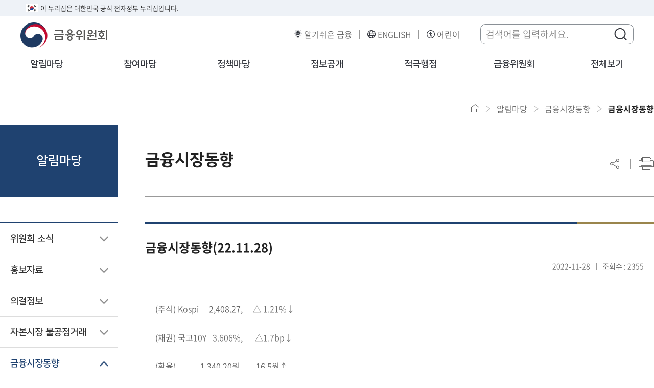

--- FILE ---
content_type: text/html;charset=UTF-8
request_url: https://fsc.go.kr/no030101/79000?srchCtgry=&curPage=9&srchKey=&srchText=&srchBeginDt=&srchEndDt=
body_size: 84220
content:
<!DOCTYPE html>
<html lang="ko" class="ko">
<head>
	<title>
		금융시장동향 - 
			금융시장동향 - 
			알림마당 - 
			금융위원회</title> 

	<meta charset="UTF-8">
	<meta http-equiv="X-UA-Compatible" content="IE=edge">
	<meta name="viewport" content="width=device-width,initial-scale=1.0,minimum-scale=1.0,maximum-scale=1.0,user-scalable=no">
    <meta name="keywords" content="금융위원회, 금융위">
	<meta name="robots" content="index,follow" />
	<link rel="shortcut icon" href="/humanframe/global/assets/image/icon/favicon.ico" type="image/x-icon"/>
	<link rel="icon" href="/humanframe/global/assets/image/icon/favicon.ico" type="image/x-icon"/>
	
	<!-- NAVER WEBMASTER -->
	<meta name="naver-site-verification" content="41d4a49609a8cc014169c0cbaa643150cf8d7b89" />
	<meta name="description" content="혁신적 금융, 포용적 금융, 신뢰받는 금융, 금융위원회 입니다.">
	<script type="application/ld+json">
	{
 	"@context": "http://schema.org",
	"@type": "WebSite",
 	"name": "금융위원회",
 	"url": "https://www.fsc.go.kr",
 	"sameAs": [
   	"https://blog.naver.com/blogfsc",
   	"https://www.youtube.com/channel/UCuJz-PXNMdWQr6TNM4htENw",
   	"https://www.facebook.com/fsckorea",
   	"https://twitter.com/fsckorea",
    "https://instagram.com/fsc.go.kr"
 	]
	}
	</script>
    
	<!-- Vendor CSS -->
	<link rel="stylesheet" href="/humanframe/theme/fscmain/assets/vendor/jquery-ui/jquery-ui.css" />
	<link rel="stylesheet" href="/humanframe/theme/fscmain/assets/vendor/jquery-ui/jquery-ui.theme.css" />
	<link rel="stylesheet" href="/humanframe/theme/fscmain/assets/vendor/font-awesome/css/font-awesome.min.css">
	<link rel="stylesheet" href="/humanframe/theme/fscmain/assets/vendor/owl.carousel/assets/owl.carousel.min.css">
	<link rel="stylesheet" href="/humanframe/theme/fscmain/assets/vendor/magnific-popup/magnific-popup.min.css">
	<link rel="stylesheet" href="/humanframe/theme/fscmain/assets/css/jquery.datetimepicker.css">
	<link rel="stylesheet" href="/humanframe/theme/fscmain/assets/plugin/swiper/swiper.css">
	<!-- Global CSS -->
	<link rel="stylesheet" href="/humanframe/global/assets/css/global.css?20240118">
	
	<!-- FSC CSS -->
	<link type="text/css" rel="stylesheet" href="/humanframe/theme/fscmain/assets/style/common.css">
	<link type="text/css" rel="stylesheet" href="/humanframe/theme/fscmain/assets/style/custom.css">
	<link type="text/css" rel="stylesheet" href="/humanframe/theme/fscmain/assets/style/search.css">
	
	<!-- 공용 Scripts -->
	<script src="/humanframe/global/assets/vendor/jquery/jquery-2.2.2.min.js"></script>
	<script src="/humanframe/global/assets/vendor/jquery/jquery.ajax-cross-origin.min.js"></script>
	<script src="/humanframe/global/assets/vendor/jquery-ui/jquery-ui.min.js"></script>
	<script src="/humanframe/global/assets/vendor/jquery-ui/datepicker-ko.js"></script>
	<script src="/humanframe/global/assets/vendor/loadingoverlay.min.js"></script>
	<script src="/humanframe/global/assets/script/makePCookie.js"></script>
	<script src="/humanframe/theme/fscmain/assets/vendor/owl.carousel/owl.carousel.min.js"></script>
	<script src="/humanframe/theme/fscmain/assets/script/jquery.datetimepicker.js"></script>
	<script src="/humanframe/theme/fscmain/assets/plugin/swiper/swiper.js"></script>
	
	<!-- FSC Scripts -->
	<script src="/humanframe/global/assets/script/global-kor.js"></script>
	<script type="text/javascript" src="/humanframe/theme/fscmain/assets/script/common.js"></script>
	<script type="text/javascript" src="/humanframe/theme/fscmain/assets/script/sub.js"></script>
	<script src="/humanframe/theme/fscmain/assets/script/search.js"></script>
	<script src="/humanframe/theme/fscmain/assets/script/vKeyboard.js"></script>
	
	<!-- jQuery Validate -->
	<script src="/humanframe/theme/fscmain/assets/vendor/jquery.validate/jquery.validate.min.js"></script>
	<script src="/humanframe/theme/fscmain/assets/vendor/jquery.validate/localization/messages_ko.js"></script>
	<script>
	document.addEventListener('DOMContentLoaded', function() {
		  // Find the subject element
		  const subjectElement = document.querySelector('.board-view-wrap > .header > .subject');
		  
		  // Check if the subject element exists and has text content
		  if (subjectElement && subjectElement.textContent.trim()) {
		    // Get the current page title
		    const currentTitle = document.title;
		    
		    // Get the text from subject element
		    const subjectText = subjectElement.textContent.trim();
		    
		    // Update the document title by adding subject text at the beginning
		    document.title = '상세화면' + ' - ' + currentTitle;
		  }
		});
	</script>
</head>
<body>
	<div class="wrapper">
		<div id="skipNavigation" title="스킵내비게이션">
	        <a href="#gnb-menu">주메뉴 바로가기 </a>
	        <a href="#container">본문 내용 바로가기</a>
	    </div>
	
		<!-- start:header -->
		<script type="text/javascript">
	$(document).ready(function(){
		$(".search-auto-wrap").hide();
		
		$("#searchText").on("focus", function() {
			$(".search-auto-wrap").show();
		});
		
		$("#searchText").on("keyup", function() {
			getAutoComplete(autoMode);
		});
		
		/*
		$(document).click(function(e){
			var ahref = $(e.target).attr('href');
			var aclass = $(e.target).attr('class');
			
			if (!$(e.target).is('#searchText') && ahref != "#none" && aclass.indexOf("hover") < 0) {
				$(".search-auto-wrap").hide();
			}
		});
		*/
		
		$(document).mouseup(function (e){
			var keyboardHide = $('.search-wrap');
			if( keyboardHide.has(e.target).length === 0){
				$(".search-auto-wrap").hide();
			}
		});
		
		$('#frmSearch').submit(function() {
			if($("input[name='searchText']").val() == ""){
				alert("검색어를 입력하세요.");
				return false;
			}
		});
	});
	
	function searchText(srchText) {
		$("input[name='searchText'], frmSearch").val(srchText.trim());
		$("#frmSearch").submit();
	}
	
	function closeAutoComplete() {
		$(".search-auto-wrap").hide();
		$('.search-btn').focus();
	}
</script>
   		<header>
			<div class="eg">
				<p><img src="/humanframe/theme/fscmain/assets/images/common/ico_eg.png" alt="eg(전자정부)">이 누리집은 대한민국 공식 전자정부 누리집입니다.</p>
			</div>
			<div class="top-head">
                <div class="logo-cont">
                    <a href="/index" title="금융위원회 바로가기"><img src="/humanframe/theme/fscmain/assets/images/common/logo.png" alt="금융위원회"></a>
                </div>
                <!-- side-menu 이동 -->
                <div class="side-menu">
                	<ul>
						<li><a href="/edu" target="_blank" title="금융위원회 알기쉬운 금융홈페이지 새창으로 열기" class="ext_link_none">알기쉬운 금융</a></li>
                    	<li><a href="/eng" target="_blank" title="금융위원회 영문홈페이지 새창으로 열기">ENGLISH</a></li>
                    	<li><a href="/kids" target="_blank" title="금융위원회 어린이 홈페이지 새창으로 열기">어린이</a></li>
                    </ul>
                </div>
                
                <!-- search form -->
                <form name="frmSearch" id="frmSearch" method="post" action="/sc000000">
                	<input type="hidden" id="colTarget" name="colTarget" value="TOTAL">
                	<input type="hidden" id="lang" name="lang" value="KO">
                    <fieldset>
                        <legend>검색영역</legend>
                        <div class="search-wrap">
                            <div class="header">
                                <label for="searchText"><span class="hd-element">검색어를 입력하세요</span></label>
                                <input type="text" name="searchText" id="searchText" placeholder="검색어를 입력하세요." autocomplete="off" maxlength='2000'>
                                <!-- search auto -->
                                <div class="search-auto-wrap" style="display:none">
                                    <div class="auto-list" style="min-height: 220px;">
                                        <ul id="autoResult"></ul>
                                        <div class="link"></div>
                                    </div>
                                    <div class="auto-word">
                                    	<div class="left-element">
                                            <a href="javascript:getAutoComplete('s')">첫 단어 보기</a>
                                        	<a href="javascript:getAutoComplete('e')">끝 단어 보기</a>
                                        </div>
                                        <div class="right-element">
                                            <a href="javascript:closeAutoComplete()">닫기</a>
                                        </div>
                                    </div>
                                </div>
                                <!--// search auto -->
                                <button type="submit" class="search-btn" title="검색버튼"><span class="hd-element">검색버튼</span></button>
                            </div>
                        </div>
                    </fieldset>
                </form><!--// search form -->

                <!-- mobile menu -->
                <ul class="m-menu">
                    <li><a href="javascript:void(0);"><span class="hd-element">검색</span></a></li>
                    <li><a href="javascript:void(0);">
                    	<em class="hd-element">모바일메뉴 열기</em>
                        <span class="line1"></span>
                        <span class="line2"></span>
                        <span class="line3"></span>
                    </a>
                </li>
                </ul>
                <!--// mobile menu -->
            </div>
            <!-- gnb -->
            <nav class="gnb" id="gnb">
                <div class="gnb-inner">
                	<div class="side-menu">
                		<ul>
                        	<li><a href="/eng" target="_blank" title="금융위원회 영문홈페이지 새창으로 열기">ENGLISH</a></li>
                        	<li><a href="/kids" target="_blank" title="금융위원회 어린이 홈페이지 새창으로 열기">어린이</a></li>
                        </ul>
                    </div>
                    <ul id="gnb-menu">
                        <li>
									<a	
										
													href="/no010101" target="_self" 
										>알림마당<span class="line" style="display:block"></span></a>
									<ul>
										<li>
													<a	
														
																	href="/no010101" target="_self" 
														>위원회 소식</a>
													<ul>
															<li>
																		<a	
																			
																					href="/no010101"
																				
																			>보도자료</a>
																	</li>
																<li>
																		<a	
																			
																					href="/no010102"
																				
																			>보도설명자료</a>
																	</li>
																<li>
																		<a	
																			
																					href="/no010103"
																				
																			>보고영상</a>
																	</li>
																<li>
																		<a	
																			
																					href="/no010104"
																				
																			>알림·채용·입찰</a>
																	</li>
																<li>
																		<a	
																			
																					href="/no010105"
																				
																			>새소식</a>
																	</li>
																<li>
																		<a	
																			
																					href="/no010106"
																				
																			>사진뉴스</a>
																	</li>
																<li>
																		<a	
																			
																					href="/no010107"
																				
																			>정책영상</a>
																	</li>
																</ul>
													</li>
											<li>
													<a	
														
																	href="/no040101" target="_self" 
														>홍보자료</a>
													<ul>
															<li>
																		<a	
																			
																					href="/no040101"
																				
																			>카드뉴스</a>
																	</li>
																<li>
																		<a	
																			
																						href="https://www.youtube.com/@FSCKorea" target="_blank" title="새창으로 열기"
																			>영상(유튜브)</a>
																	</li>
																<li>
																		<a	
																			
																					href="/no040104"
																				
																			>웹툰</a>
																	</li>
																<li>
																		<a	
																			
																					href="/no040103"
																				
																			>정보그림(인포그래픽)</a>
																	</li>
																</ul>
													</li>
											<li>
													<a	
														
																	href="/no020101" target="_self" 
														>의결정보</a>
													<ul>
															<li>
																		<a	
																			
																					href="/no020101"
																				
																			>금융위의결정보</a>
																	</li>
																<li>
																		<a	
																			
																					href="/no020102"
																				
																			>증선위의결정보</a>
																	</li>
																<li>
																		<a	
																			
																						href="https://www.fss.or.kr/fss/job/accnutAdtorInfo/list.do?acntnWrkCode=01&menuNo=200732" target="_blank" title="새창으로 열기"
																			>제재정보</a>
																	</li>
																</ul>
													</li>
											<li>
													<a	
														
																	href="/no070101" target="_self" 
														>자본시장 불공정거래</a>
													<ul>
															<li>
																		<a	
																			
																					href="/no070101"
																				
																			>불공정거래란</a>
																	</li>
																<li>
																		<a	
																			
																					href="/no070200"
																				
																			>의결정보</a>
																	</li>
																<li>
																		<a	
																			
																					href="/no070300"
																				
																			>보도자료ㆍ참고자료</a>
																	</li>
																</ul>
													</li>
											<li>
													<a	
														
																	href="/no030101" target="_self" 
														>금융시장동향</a>
													<ul>
															<li>
																		<a	
																			
																					href="/no030101"
																				
																			>금융시장동향</a>
																	</li>
																<li>
																		<a	
																			
																					href="/no030102"
																				
																			>금융지표</a>
																	</li>
																</ul>
													</li>
											<li>
													<a	
														
																	href="/edu" target="_blank" title="새창으로 열기"
														>알기쉬운금융</a>
													</li>
											<li>
													<a	
														
																	href="/no060101" target="_self" 
														>해외금융기관</a>
													<ul>
															<li>
																		<a	
																			
																						href="/no060101" target="_self" 
																			>주요국가 금융감독기관</a>
																	</li>
																<li>
																		<a	
																			
																					href="/no060201"
																				
																			>주요국제금융기구</a>
																	</li>
																</ul>
													</li>
											<li>
													<a	
														
																href="/pa050000"
															
														>뉴스레터</a>
													</li>
											<li>
													<a	
														
																	href="/in090101" target="_self" 
														>자료실</a>
													<ul>
															<li>
																		<a	
																			
																						href="/in090101" target="_self" 
																			>금융시장역사</a>
																	</li>
																<li>
																		<a	
																			
																						href="/in090201" target="_self" 
																			>금융60년연표</a>
																	</li>
																<li>
																		<a	
																			
																					href="/in090301"
																				
																			>금융용어설명</a>
																	</li>
																</ul>
													</li>
											</ul>
								</li>
							<li>
									<a	
										
													href="/pa030101" target="_self" 
										>참여마당<span class="line" ></span></a>
									<ul>
										<li>
													<a	
														
																href="/pa010000"
															
														>민원신청</a>
													</li>
											<li>
													<a	
														
																	href="https://www.epeople.go.kr/idea/index.npaid" target="_blank" title="새창으로 열기"
														>국민생각함</a>
													</li>
											<li>
													<a	
														
																	href="/pa030101" target="_self" 
														>신고마당</a>
													<ul>
															<li>
																		<a	
																			
																					href="/pa030101"
																				
																			>불공정거래신고</a>
																	</li>
																<li>
																		<a	
																			
																						href="/pa030201" target="_self" 
																			>부패방지신고</a>
																	</li>
																<li>
																		<a	
																			
																						href="/pa030301" target="_self" 
																			>직원친절ㆍ불친절제보</a>
																	</li>
																<li>
																		<a	
																			
																						href="/pa030401" target="_self" 
																			>금융부조리신고(비영리포함)</a>
																	</li>
																<li>
																		<a	
																			
																					href="/pa030501"
																				
																			>금융사고제보</a>
																	</li>
																<li>
																		<a	
																			
																					href="/pa030502"
																				
																			>공익신고</a>
																	</li>
																<li>
																		<a	
																			
																					href="/pa030503"
																				
																			>갑질피해신고</a>
																	</li>
																<li>
																		<a	
																			
																						href="https://www.epeople.go.kr/nep/crtf/userLogn.npaid?returnUrl=%2Fnep%2FbdgtWst%2FselectBdgtWstRqstPage.paid" target="_blank" title="새창으로 열기"
																			>예산낭비신고</a>
																	</li>
																<li>
																		<a	
																			
																						href="https://www.safetyreport.go.kr/api?apiKey=1160100MEE3V8X4PT5AA2UJMORZ" target="_blank" title="새창으로 열기"
																			>안전신문고</a>
																	</li>
																<li>
																		<a	
																			
																					href="/pa030601"
																				
																			>국고보조금 부조리 신고센터</a>
																	</li>
																</ul>
													</li>
											<li>
													<a	
														
																href="/pa040000"
															
														>옴부즈만</a>
													</li>
											<li>
													<a	
														
																	href="https://fine.fss.or.kr/fine/fncco/systemFncCo/list.do?menuNo=900038" target="_blank" title="새창으로 열기"
														>제도권금융기관조회</a>
													</li>
											<li>
													<a	
														
																	href="/pa070101" target="_self" 
														>관련누리집</a>
													<ul>
															<li>
																		<a	
																			
																						href="/pa070102" target="_self" 
																			>국내관련누리집</a>
																	</li>
																<li>
																		<a	
																			
																						href="/pa070201" target="_self" 
																			>해외관련누리집</a>
																	</li>
																</ul>
													</li>
											<li>
													<a	
														
																href="/pa080000"
															
														>금융위 유관기관 업무 사서함</a>
													</li>
											</ul>
								</li>
							<li>
									<a	
										
													href="/po02010101" target="_self" 
										>정책마당<span class="line" ></span></a>
									<ul>
										<li>
													<a	
														
																	href="/po02010101" target="_self" 
														>정책자료</a>
													<ul>
															<li>
																		<a	
																			
																						href="/po02010101" target="_self" 
																			>주요업무계획</a>
																	</li>
																<li>
																		<a	
																			
																					href="/po0201101"
																				
																			>금융소비자보호법</a>
																	</li>
																<li>
																		<a	
																			
																					href="/po020201"
																				
																			>주요정책문답</a>
																	</li>
																<li>
																		<a	
																			
																						href="/po02030101" target="_self" 
																			>국회·예산 등</a>
																	</li>
																<li>
																		<a	
																			
																					href="/po020401"
																				
																			>정부위원회현황</a>
																	</li>
																</ul>
													</li>
											<li>
													<a	
														
																	href="/po040101" target="_self" 
														>법령정보</a>
													<ul>
															<li>
																		<a	
																			
																					href="/po040101"
																				
																			>금융위 소관법규</a>
																	</li>
																<li>
																		<a	
																			
																					href="/po040200"
																				
																			>금융위 소관규정/고시/공고/훈령</a>
																	</li>
																<li>
																		<a	
																			
																					href="/po040301"
																				
																			>입법예고/규정변경예고</a>
																	</li>
																<li>
																		<a	
																			
																					href="/po040302"
																				
																			>법무정보</a>
																	</li>
																</ul>
													</li>
											<li>
													<a	
														
																	href="/index" target="_self" 
														>규제혁신</a>
													<ul>
															<li>
																		<a	
																			
																						href="https://better.fsc.go.kr/" target="_blank" title="새창으로 열기"
																			>금융규제 법령해석포털</a>
																	</li>
																<li>
																		<a	
																			
																						href="https://www.better.go.kr/zz.main.PortalMain" target="_blank" title="새창으로 열기"
																			>규제정보포털</a>
																	</li>
																</ul>
													</li>
											<li>
													<a	
														
																	href="/po050100" target="_self" 
														>국정과제</a>
													<ul>
															<li>
																		<a	
																			
																					href="/po050100"
																				
																			>국정과제</a>
																	</li>
																</ul>
													</li>
											</ul>
								</li>
							<li>
									<a	
										
													href="/in010000" target="_self" 
										>정보공개<span class="line" ></span></a>
									<ul>
										<li>
													<a	
														
																href="/in010000"
															
														>정보공개제도안내</a>
													</li>
											<li>
													<a	
														
																href="/in040000"
															
														>사전정보공표목록</a>
													</li>
											<li>
													<a	
														
																	href="/in050101" target="_self" 
														>재정정보공개</a>
													<ul>
															<li>
																		<a	
																			
																						href="/in050101" target="_self" 
																			>재정정보</a>
																	</li>
																</ul>
													</li>
											<li>
													<a	
														
																href="/in070000"
															
														>비공개세부기준</a>
													</li>
											<li>
													<a	
														
																	href="https://www.open.go.kr/com/login/memberLogin.do" target="_blank" title="새창으로 열기"
														>정보공개청구</a>
													</li>
											<li>
													<a	
														
																	href="https://www.open.go.kr/othicInfo/infoList/infoList.do" target="_blank" title="새창으로 열기"
														>보유정보목록</a>
													</li>
											<li>
													<a	
														
																	href="/in100100" target="_self" 
														>감사·청렴</a>
													<ul>
															<li>
																		<a	
																			
																					href="/in100100"
																				
																			>자체감사결과</a>
																	</li>
																<li>
																		<a	
																			
																					href="/in100200"
																				
																			>부패공직자현황</a>
																	</li>
																<li>
																		<a	
																			
																					href="/in100300"
																				
																			>반부패·청렴</a>
																	</li>
																</ul>
													</li>
											<li>
													<a	
														
																	href="/in060101" target="_self" 
														>공공데이터개방</a>
													<ul>
															<li>
																		<a	
																			
																					href="/in060101"
																				
																			>금융공공데이터란</a>
																	</li>
																<li>
																		<a	
																			
																					href="/in060201"
																				
																			>시스템 구성</a>
																	</li>
																<li>
																		<a	
																			
																					href="/in060301"
																				
																			>개방 현황</a>
																	</li>
																<li>
																		<a	
																			
																					href="/in060501"
																				
																			>자주 묻는 질문</a>
																	</li>
																<li>
																		<a	
																			
																					href="/in060701"
																				
																			>공공데이터 제공신청 및 의견수렴</a>
																	</li>
																</ul>
													</li>
											<li>
													<a	
														
																href="/in080000"
															
														>정책실명제</a>
													</li>
											</ul>
								</li>
							<li>
									<a	
										
													href="/ad010101" target="_self" 
										>적극행정<span class="line" ></span></a>
									<ul>
										<li>
													<a	
														
																	href="/ad010101" target="_self" 
														>제도소개</a>
													<ul>
															<li>
																		<a	
																			
																					href="/ad010101"
																				
																			>적극행정과 소극행정의 정의</a>
																	</li>
																<li>
																		<a	
																			
																					href="/ad010102"
																				
																			>적극행정 추진방향</a>
																	</li>
																</ul>
													</li>
											<li>
													<a	
														
																	href="/ad020101" target="_self" 
														>국민참여</a>
													<ul>
															<li>
																		<a	
																			
																					href="/ad020101"
																				
																			>적극행정국민추천</a>
																	</li>
																<li>
																		<a	
																			
																						href="https://www.epeople.go.kr/nep/pttn/negativePttn/NegativePttnCotents.npaid" target="_blank" title="새창으로 열기"
																			>소극행정신고</a>
																	</li>
																</ul>
													</li>
											<li>
													<a	
														
																	href="https://www.mpm.go.kr/mpm/info/theActive/referenceBoard/newsBoard/" target="_blank" title="새창으로 열기"
														>적극행정자료실</a>
													</li>
											<li>
													<a	
														
																href="/ad040101"
															
														>적극행정우수공무원</a>
													</li>
											</ul>
								</li>
							<li>
									<a	
										
													href="/fsc010101" target="_self" 
										>금융위원회<span class="line" ></span></a>
									<ul>
										<li>
													<a	
														
																	href="/fsc010101" target="_self" 
														>금융위원회소개</a>
													<ul>
															<li>
																		<a	
																			
																					href="/fsc010101"
																				
																			>금융위원회</a>
																	</li>
																<li>
																		<a	
																			
																						href="/fsc010201" target="_self" 
																			>위원소개</a>
																	</li>
																</ul>
													</li>
											<li>
													<a	
														
																	href="/fsc020101" target="_self" 
														>위원장</a>
													<ul>
															<li>
																		<a	
																			
																						href="/fsc020101" target="_self" 
																			>소개</a>
																	</li>
																<li>
																		<a	
																			
																					href="/fsc020201"
																				
																			>위원장과의 대화</a>
																	</li>
																<li>
																		<a	
																			
																					href="/fsc020301"
																				
																			>위원장 일정</a>
																	</li>
																<li>
																		<a	
																			
																					href="/fsc020401"
																				
																			>기고/강연/연설</a>
																	</li>
																<li>
																		<a	
																			
																					href="/fsc020501"
																				
																			>역대위원장</a>
																	</li>
																</ul>
													</li>
											<li>
													<a	
														
																	href="/fsc030101" target="_self" 
														>부위원장</a>
													<ul>
															<li>
																		<a	
																			
																						href="/fsc030101" target="_self" 
																			>소개</a>
																	</li>
																<li>
																		<a	
																			
																					href="/fsc030201"
																				
																			>부위원장 일정</a>
																	</li>
																<li>
																		<a	
																			
																					href="/fsc030202"
																				
																			>역대 부위원장</a>
																	</li>
																</ul>
													</li>
											<li>
													<a	
														
																href="/fsc040101"
															
														>조직도</a>
													</li>
											<li>
													<a	
														
																href="/fsc050101"
															
														>찾아오시는 길</a>
													</li>
											</ul>
								</li>
							<li class="allmenu">
                            <a href="javascript:void(0);" title="전체보기"><span class="ico"></span>전체보기</a>
                             <ul>
                                <li>
											<a	
												
															href="/no010101" target="_self" 
												>알림마당</a>
											<ul>
												<li>
															<a	
																
																			href="/no010101" target="_self" 
																>위원회 소식</a>
															<ul>
																<li>
																			<a	
																				
																						href="/no010101"
																					
																				>보도자료</a>
																		</li>
																	<li>
																			<a	
																				
																						href="/no010102"
																					
																				>보도설명자료</a>
																		</li>
																	<li>
																			<a	
																				
																						href="/no010103"
																					
																				>보고영상</a>
																		</li>
																	<li>
																			<a	
																				
																						href="/no010104"
																					
																				>알림·채용·입찰</a>
																		</li>
																	<li>
																			<a	
																				
																						href="/no010105"
																					
																				>새소식</a>
																		</li>
																	<li>
																			<a	
																				
																						href="/no010106"
																					
																				>사진뉴스</a>
																		</li>
																	<li>
																			<a	
																				
																						href="/no010107"
																					
																				>정책영상</a>
																		</li>
																	</ul>
														</li>
													<li>
															<a	
																
																			href="/no040101" target="_self" 
																>홍보자료</a>
															<ul>
																<li>
																			<a	
																				
																						href="/no040101"
																					
																				>카드뉴스</a>
																		</li>
																	<li>
																			<a	
																				
																							href="https://www.youtube.com/@FSCKorea" target="_blank" title="새창으로 열기"
																				>영상(유튜브)</a>
																		</li>
																	<li>
																			<a	
																				
																						href="/no040104"
																					
																				>웹툰</a>
																		</li>
																	<li>
																			<a	
																				
																						href="/no040103"
																					
																				>정보그림(인포그래픽)</a>
																		</li>
																	</ul>
														</li>
													<li>
															<a	
																
																			href="/no020101" target="_self" 
																>의결정보</a>
															<ul>
																<li>
																			<a	
																				
																						href="/no020101"
																					
																				>금융위의결정보</a>
																		</li>
																	<li>
																			<a	
																				
																						href="/no020102"
																					
																				>증선위의결정보</a>
																		</li>
																	<li>
																			<a	
																				
																							href="https://www.fss.or.kr/fss/job/accnutAdtorInfo/list.do?acntnWrkCode=01&menuNo=200732" target="_blank" title="새창으로 열기"
																				>제재정보</a>
																		</li>
																	</ul>
														</li>
													<li>
															<a	
																
																			href="/no070101" target="_self" 
																>자본시장 불공정거래</a>
															<ul>
																<li>
																			<a	
																				
																						href="/no070101"
																					
																				>불공정거래란</a>
																		</li>
																	<li>
																			<a	
																				
																						href="/no070200"
																					
																				>의결정보</a>
																		</li>
																	<li>
																			<a	
																				
																						href="/no070300"
																					
																				>보도자료ㆍ참고자료</a>
																		</li>
																	</ul>
														</li>
													<li>
															<a	
																
																			href="/no030101" target="_self" 
																>금융시장동향</a>
															<ul>
																<li>
																			<a	
																				
																						href="/no030101"
																					
																				>금융시장동향</a>
																		</li>
																	<li>
																			<a	
																				
																						href="/no030102"
																					
																				>금융지표</a>
																		</li>
																	</ul>
														</li>
													<li>
															<a	
																
																			href="/edu" target="_blank" title="새창으로 열기"
																>알기쉬운금융</a>
															<ul>
																</ul>
														</li>
													<li>
															<a	
																
																			href="/no060101" target="_self" 
																>해외금융기관</a>
															<ul>
																<li>
																			<a	
																				
																							href="/no060101" target="_self" 
																				>주요국가 금융감독기관</a>
																		</li>
																	<li>
																			<a	
																				
																						href="/no060201"
																					
																				>주요국제금융기구</a>
																		</li>
																	</ul>
														</li>
													<li>
															<a	
																
																		href="/pa050000"
																	
																>뉴스레터</a>
															<ul>
																</ul>
														</li>
													<li>
															<a	
																
																			href="/in090101" target="_self" 
																>자료실</a>
															<ul>
																<li>
																			<a	
																				
																							href="/in090101" target="_self" 
																				>금융시장역사</a>
																		</li>
																	<li>
																			<a	
																				
																							href="/in090201" target="_self" 
																				>금융60년연표</a>
																		</li>
																	<li>
																			<a	
																				
																						href="/in090301"
																					
																				>금융용어설명</a>
																		</li>
																	</ul>
														</li>
													</ul>
										</li>
									<li>
											<a	
												
															href="/pa030101" target="_self" 
												>참여마당</a>
											<ul>
												<li>
															<a	
																
																		href="/pa010000"
																	
																>민원신청</a>
															<ul>
																</ul>
														</li>
													<li>
															<a	
																
																			href="https://www.epeople.go.kr/idea/index.npaid" target="_blank" title="새창으로 열기"
																>국민생각함</a>
															<ul>
																</ul>
														</li>
													<li>
															<a	
																
																			href="/pa030101" target="_self" 
																>신고마당</a>
															<ul>
																<li>
																			<a	
																				
																						href="/pa030101"
																					
																				>불공정거래신고</a>
																		</li>
																	<li>
																			<a	
																				
																							href="/pa030201" target="_self" 
																				>부패방지신고</a>
																		</li>
																	<li>
																			<a	
																				
																							href="/pa030301" target="_self" 
																				>직원친절ㆍ불친절제보</a>
																		</li>
																	<li>
																			<a	
																				
																							href="/pa030401" target="_self" 
																				>금융부조리신고(비영리포함)</a>
																		</li>
																	<li>
																			<a	
																				
																						href="/pa030501"
																					
																				>금융사고제보</a>
																		</li>
																	<li>
																			<a	
																				
																						href="/pa030502"
																					
																				>공익신고</a>
																		</li>
																	<li>
																			<a	
																				
																						href="/pa030503"
																					
																				>갑질피해신고</a>
																		</li>
																	<li>
																			<a	
																				
																							href="https://www.epeople.go.kr/nep/crtf/userLogn.npaid?returnUrl=%2Fnep%2FbdgtWst%2FselectBdgtWstRqstPage.paid" target="_blank" title="새창으로 열기"
																				>예산낭비신고</a>
																		</li>
																	<li>
																			<a	
																				
																							href="https://www.safetyreport.go.kr/api?apiKey=1160100MEE3V8X4PT5AA2UJMORZ" target="_blank" title="새창으로 열기"
																				>안전신문고</a>
																		</li>
																	<li>
																			<a	
																				
																						href="/pa030601"
																					
																				>국고보조금 부조리 신고센터</a>
																		</li>
																	</ul>
														</li>
													<li>
															<a	
																
																		href="/pa040000"
																	
																>옴부즈만</a>
															<ul>
																</ul>
														</li>
													<li>
															<a	
																
																			href="https://fine.fss.or.kr/fine/fncco/systemFncCo/list.do?menuNo=900038" target="_blank" title="새창으로 열기"
																>제도권금융기관조회</a>
															<ul>
																</ul>
														</li>
													<li>
															<a	
																
																			href="/pa070101" target="_self" 
																>관련누리집</a>
															<ul>
																<li>
																			<a	
																				
																							href="/pa070102" target="_self" 
																				>국내관련누리집</a>
																		</li>
																	<li>
																			<a	
																				
																							href="/pa070201" target="_self" 
																				>해외관련누리집</a>
																		</li>
																	</ul>
														</li>
													<li>
															<a	
																
																		href="/pa080000"
																	
																>금융위 유관기관 업무 사서함</a>
															<ul>
																</ul>
														</li>
													</ul>
										</li>
									<li>
											<a	
												
															href="/po02010101" target="_self" 
												>정책마당</a>
											<ul>
												<li>
															<a	
																
																			href="/po02010101" target="_self" 
																>정책자료</a>
															<ul>
																<li>
																			<a	
																				
																							href="/po02010101" target="_self" 
																				>주요업무계획</a>
																		</li>
																	<li>
																			<a	
																				
																						href="/po0201101"
																					
																				>금융소비자보호법</a>
																		</li>
																	<li>
																			<a	
																				
																						href="/po020201"
																					
																				>주요정책문답</a>
																		</li>
																	<li>
																			<a	
																				
																							href="/po02030101" target="_self" 
																				>국회·예산 등</a>
																		</li>
																	<li>
																			<a	
																				
																						href="/po020401"
																					
																				>정부위원회현황</a>
																		</li>
																	</ul>
														</li>
													<li>
															<a	
																
																			href="/po040101" target="_self" 
																>법령정보</a>
															<ul>
																<li>
																			<a	
																				
																						href="/po040101"
																					
																				>금융위 소관법규</a>
																		</li>
																	<li>
																			<a	
																				
																						href="/po040200"
																					
																				>금융위 소관규정/고시/공고/훈령</a>
																		</li>
																	<li>
																			<a	
																				
																						href="/po040301"
																					
																				>입법예고/규정변경예고</a>
																		</li>
																	<li>
																			<a	
																				
																						href="/po040302"
																					
																				>법무정보</a>
																		</li>
																	</ul>
														</li>
													<li>
															<a	
																
																			href="/index" target="_self" 
																>규제혁신</a>
															<ul>
																<li>
																			<a	
																				
																							href="https://better.fsc.go.kr/" target="_blank" title="새창으로 열기"
																				>금융규제 법령해석포털</a>
																		</li>
																	<li>
																			<a	
																				
																							href="https://www.better.go.kr/zz.main.PortalMain" target="_blank" title="새창으로 열기"
																				>규제정보포털</a>
																		</li>
																	</ul>
														</li>
													<li>
															<a	
																
																			href="/po050100" target="_self" 
																>국정과제</a>
															<ul>
																<li>
																			<a	
																				
																						href="/po050100"
																					
																				>국정과제</a>
																		</li>
																	</ul>
														</li>
													</ul>
										</li>
									<li>
											<a	
												
															href="/in010000" target="_self" 
												>정보공개</a>
											<ul>
												<li>
															<a	
																
																		href="/in010000"
																	
																>정보공개제도안내</a>
															<ul>
																</ul>
														</li>
													<li>
															<a	
																
																		href="/in040000"
																	
																>사전정보공표목록</a>
															<ul>
																</ul>
														</li>
													<li>
															<a	
																
																			href="/in050101" target="_self" 
																>재정정보공개</a>
															<ul>
																<li>
																			<a	
																				
																							href="/in050101" target="_self" 
																				>재정정보</a>
																		</li>
																	</ul>
														</li>
													<li>
															<a	
																
																		href="/in070000"
																	
																>비공개세부기준</a>
															<ul>
																</ul>
														</li>
													<li>
															<a	
																
																			href="https://www.open.go.kr/com/login/memberLogin.do" target="_blank" title="새창으로 열기"
																>정보공개청구</a>
															<ul>
																</ul>
														</li>
													<li>
															<a	
																
																			href="https://www.open.go.kr/othicInfo/infoList/infoList.do" target="_blank" title="새창으로 열기"
																>보유정보목록</a>
															<ul>
																</ul>
														</li>
													<li>
															<a	
																
																			href="/in100100" target="_self" 
																>감사·청렴</a>
															<ul>
																<li>
																			<a	
																				
																						href="/in100100"
																					
																				>자체감사결과</a>
																		</li>
																	<li>
																			<a	
																				
																						href="/in100200"
																					
																				>부패공직자현황</a>
																		</li>
																	<li>
																			<a	
																				
																						href="/in100300"
																					
																				>반부패·청렴</a>
																		</li>
																	</ul>
														</li>
													<li>
															<a	
																
																			href="/in060101" target="_self" 
																>공공데이터개방</a>
															<ul>
																<li>
																			<a	
																				
																						href="/in060101"
																					
																				>금융공공데이터란</a>
																		</li>
																	<li>
																			<a	
																				
																						href="/in060201"
																					
																				>시스템 구성</a>
																		</li>
																	<li>
																			<a	
																				
																						href="/in060301"
																					
																				>개방 현황</a>
																		</li>
																	<li>
																			<a	
																				
																						href="/in060501"
																					
																				>자주 묻는 질문</a>
																		</li>
																	<li>
																			<a	
																				
																						href="/in060701"
																					
																				>공공데이터 제공신청 및 의견수렴</a>
																		</li>
																	</ul>
														</li>
													<li>
															<a	
																
																		href="/in080000"
																	
																>정책실명제</a>
															<ul>
																</ul>
														</li>
													</ul>
										</li>
									<li>
											<a	
												
															href="/ad010101" target="_self" 
												>적극행정</a>
											<ul>
												<li>
															<a	
																
																			href="/ad010101" target="_self" 
																>제도소개</a>
															<ul>
																<li>
																			<a	
																				
																						href="/ad010101"
																					
																				>적극행정과 소극행정의 정의</a>
																		</li>
																	<li>
																			<a	
																				
																						href="/ad010102"
																					
																				>적극행정 추진방향</a>
																		</li>
																	</ul>
														</li>
													<li>
															<a	
																
																			href="/ad020101" target="_self" 
																>국민참여</a>
															<ul>
																<li>
																			<a	
																				
																						href="/ad020101"
																					
																				>적극행정국민추천</a>
																		</li>
																	<li>
																			<a	
																				
																							href="https://www.epeople.go.kr/nep/pttn/negativePttn/NegativePttnCotents.npaid" target="_blank" title="새창으로 열기"
																				>소극행정신고</a>
																		</li>
																	</ul>
														</li>
													<li>
															<a	
																
																			href="https://www.mpm.go.kr/mpm/info/theActive/referenceBoard/newsBoard/" target="_blank" title="새창으로 열기"
																>적극행정자료실</a>
															<ul>
																</ul>
														</li>
													<li>
															<a	
																
																		href="/ad040101"
																	
																>적극행정우수공무원</a>
															<ul>
																</ul>
														</li>
													</ul>
										</li>
									<li>
											<a	
												
															href="/fsc010101" target="_self" 
												>금융위원회</a>
											<ul>
												<li>
															<a	
																
																			href="/fsc010101" target="_self" 
																>금융위원회소개</a>
															<ul>
																<li>
																			<a	
																				
																						href="/fsc010101"
																					
																				>금융위원회</a>
																		</li>
																	<li>
																			<a	
																				
																							href="/fsc010201" target="_self" 
																				>위원소개</a>
																		</li>
																	</ul>
														</li>
													<li>
															<a	
																
																			href="/fsc020101" target="_self" 
																>위원장</a>
															<ul>
																<li>
																			<a	
																				
																							href="/fsc020101" target="_self" 
																				>소개</a>
																		</li>
																	<li>
																			<a	
																				
																						href="/fsc020201"
																					
																				>위원장과의 대화</a>
																		</li>
																	<li>
																			<a	
																				
																						href="/fsc020301"
																					
																				>위원장 일정</a>
																		</li>
																	<li>
																			<a	
																				
																						href="/fsc020401"
																					
																				>기고/강연/연설</a>
																		</li>
																	<li>
																			<a	
																				
																						href="/fsc020501"
																					
																				>역대위원장</a>
																		</li>
																	</ul>
														</li>
													<li>
															<a	
																
																			href="/fsc030101" target="_self" 
																>부위원장</a>
															<ul>
																<li>
																			<a	
																				
																							href="/fsc030101" target="_self" 
																				>소개</a>
																		</li>
																	<li>
																			<a	
																				
																						href="/fsc030201"
																					
																				>부위원장 일정</a>
																		</li>
																	<li>
																			<a	
																				
																						href="/fsc030202"
																					
																				>역대 부위원장</a>
																		</li>
																	</ul>
														</li>
													<li>
															<a	
																
																		href="/fsc040101"
																	
																>조직도</a>
															<ul>
																</ul>
														</li>
													<li>
															<a	
																
																		href="/fsc050101"
																	
																>찾아오시는 길</a>
															<ul>
																</ul>
														</li>
													</ul>
										</li>
									</ul>
                        </li>
                    </ul>
                </div>
            </nav><!--// gnb -->
		</header><!-- end:header -->
		
		<!-- start:content -->
		<main id="sub-container">
			<aside>
	<h2 class="lnb-title">알림마당</h2>
        <nav class="lnb">
            <ul>
                <li title="페이지 이동"  >
							<a href="/no010101" target="_self" 
							>위원회 소식<span></span>
							</a>
							<ul>
								<li title="페이지 이동">
											<a href="/no010101" 
												
											>보도자료</a>
										</li>
									<li title="페이지 이동">
											<a href="/no010102" 
												
											>보도설명자료</a>
										</li>
									<li title="페이지 이동">
											<a href="/no010103" 
												
											>보고영상</a>
										</li>
									<li title="페이지 이동">
											<a href="/no010104" 
												
											>알림·채용·입찰</a>
										</li>
									<li title="페이지 이동">
											<a href="/no010105" 
												
											>새소식</a>
										</li>
									<li title="페이지 이동">
											<a href="/no010106" 
												
											>사진뉴스</a>
										</li>
									<li title="페이지 이동">
											<a href="/no010107" 
												
											>정책영상</a>
										</li>
									</ul>
						</li>
					<li title="페이지 이동"  >
							<a href="/no040101" target="_self" 
							>홍보자료<span></span>
							</a>
							<ul>
								<li title="페이지 이동">
											<a href="/no040101" 
												
											>카드뉴스</a>
										</li>
									<li title="페이지 이동">
											<a href="https://www.youtube.com/@FSCKorea" target="_blank" title="새창"
											>영상(유튜브)</a>
										</li>
									<li title="페이지 이동">
											<a href="/no040104" 
												
											>웹툰</a>
										</li>
									<li title="페이지 이동">
											<a href="/no040103" 
												
											>정보그림(인포그래픽)</a>
										</li>
									</ul>
						</li>
					<li title="페이지 이동"  >
							<a href="/no020101" target="_self" 
							>의결정보<span></span>
							</a>
							<ul>
								<li title="페이지 이동">
											<a href="/no020101" 
												
											>금융위의결정보</a>
										</li>
									<li title="페이지 이동">
											<a href="/no020102" 
												
											>증선위의결정보</a>
										</li>
									<li title="페이지 이동">
											<a href="https://www.fss.or.kr/fss/job/accnutAdtorInfo/list.do?acntnWrkCode=01&menuNo=200732" target="_blank" title="새창"
											>제재정보</a>
										</li>
									</ul>
						</li>
					<li title="페이지 이동"  >
							<a href="/no070101" target="_self" 
							>자본시장 불공정거래<span></span>
							</a>
							<ul>
								<li title="페이지 이동">
											<a href="/no070101" 
												
											>불공정거래란</a>
										</li>
									<li title="페이지 이동">
											<a href="/no070200" 
												
											>의결정보</a>
										</li>
									<li title="페이지 이동">
											<a href="/no070300" 
												
											>보도자료ㆍ참고자료</a>
										</li>
									</ul>
						</li>
					<li title="페이지 이동" class="active" >
							<a href="/no030101" target="_self" 
							>금융시장동향<span></span>
							</a>
							<ul>
								<li title="페이지 이동">
											<a href="/no030101" 
												
												style="font-weight: bold;"
											
											>금융시장동향</a>
										</li>
									<li title="페이지 이동">
											<a href="/no030102" 
												
											>금융지표</a>
										</li>
									</ul>
						</li>
					<li title="페이지 이동"  >
							<a href="/edu" target="_blank" title="새창"
							>알기쉬운금융</a>
							<ul>
								</ul>
						</li>
					<li title="페이지 이동"  >
							<a href="/no060101" target="_self" 
							>해외금융기관<span></span>
							</a>
							<ul>
								<li title="페이지 이동">
											<a href="/no060101" target="_self" 
											>주요국가 금융감독기관</a>
										</li>
									<li title="페이지 이동">
											<a href="/no060201" 
												
											>주요국제금융기구</a>
										</li>
									</ul>
						</li>
					<li title="페이지 이동"  >
							<a href="/pa050000" 
								
							>뉴스레터</a>
							<ul>
								</ul>
						</li>
					<li title="페이지 이동"  >
							<a href="/in090101" target="_self" 
							>자료실<span></span>
							</a>
							<ul>
								<li title="페이지 이동">
											<a href="/in090101" target="_self" 
											>금융시장역사</a>
										</li>
									<li title="페이지 이동">
											<a href="/in090201" target="_self" 
											>금융60년연표</a>
										</li>
									<li title="페이지 이동">
											<a href="/in090301" 
												
											>금융용어설명</a>
										</li>
									</ul>
						</li>
					</ul>
        </nav></aside><div class="content" id="container">
	               	<!-- location -->
	               	<div class="location-wrap">
	                   	<div class="inner">
							<span class="home"><a href="/index" title="금융위원회 홈으로 이동"><span class="hd-element">홈으로</span></a></span>
		                   	<span ><a href="/no000000" title="알림마당 이동">알림마당</a></span>
		                   	<span ><a href="/no030000" title="금융시장동향 이동">금융시장동향</a></span>
		                   	<span class="active"><a href="/no030101" title="금융시장동향 이동">금융시장동향</a></span>
		                   	</div>
	               	</div><!--// location -->
	               	<!-- content-header -->
	               	<div class="content-header">
	                   	<h3>
	                   	금융시장동향</h3>
	                   <div class="right-column">
	                       <span class="sns-link">
	                           	<a href="javascript:void(0);" title="공유하기"><span class="hd-element">공유하기</span></a>
	                           	<div class="content-share-wrap">
					            	<div class="content-share-layer">
										<div class="sns-list-wrap">
											<ul class="sns-list">
												<li><a href="javascript:void(0);" class="btn-sns facebook" onclick="fn_sendSns('facebook','금융시장동향');" title="페이스북 공유하기 새창열기"><span>FaceBook</span></a></li>
												<li><a href="javascript:void(0);" class="btn-sns twitter" onclick="fn_sendSns('twitter','금융시장동향');" title="X (구)트위터 공유하기 새창열기"><span>X (구)트위터</span></a></li>
												<li><a href="javascript:void(0);" class="btn-sns naverblog" onclick="fn_sendSns('naverblog','금융시장동향');" title="네이버블로그 공유하기 새창열기"><span>NaverBlog</span></a></li>
												<li><a href="javascript:void(0);" class="btn-linkurl" onclick="fn_copyUrl();" title="URL 복사하기"><span>URL 복사</span></a></li>
											</ul>
											<button type="button" class="close-btn-share-layer" title="닫기버튼"><span>close</span></button>
										</div>
									</div>
								</div>
	                       </span>
	                       <span class="print-link">
	                           <a href="javascript:void(0);" title="인쇄하기"><span class="hd-element">인쇄하기</span></a>
	                       </span>
	                   </div>
	                   
	               	</div><!--// content-header -->
	               	<!-- content-body -->
	               	<div class="content-body">
	                   	<!-- tab -->
	                   	<!--// tab -->
	                	<!-- board-view -->
<div class="board-view-wrap">
    <div class="header">
       	<div class="subject">금융시장동향(22.11.28) </div>
       	<div class="day">
           <span>2022-11-28</span>
           <span>조회수 : 2355</span>
       	</div>
		</div>
    <div class="body">
        <div class="cont">
            <p>(주식) Kospi&nbsp;&nbsp;&nbsp;&nbsp; 2,408.27,&nbsp;&nbsp;&nbsp;&nbsp; △ 1.21%&darr;</p>
<p><br></p>
<p>(채권) 국고10Y&nbsp;&nbsp; 3.606%,&nbsp;&nbsp;&nbsp;&nbsp;&nbsp;&nbsp;△1.7bp&darr;</p>
<p><br></p>
<p>(환율)&nbsp;&nbsp;&nbsp;&nbsp;&nbsp;&nbsp;&nbsp; &nbsp;&nbsp;&nbsp; 1,340.20원,&nbsp;&nbsp;&nbsp;&nbsp;&nbsp; &nbsp;16.5원&uarr;</p></div>
        <div class="file">
            <div class="title">첨부파일 (1)<a href="javascript:void(0);" title="첨부파일 닫기"><span class="hd-element">첨부파일 닫힘</span></a></div>
            <div class="file-list-wrap">
            <div class="file-list">
	                <a href="/comm/getFile?srvcId=BBSTY1&amp;upperNo=79000&amp;fileTy=ATTACH&amp;fileNo=1" title="221128 오후동향.pdf"><span class="name">221128 오후동향.pdf</span></a>
			       	<span class="name"> (74 KB) </span>
			        <span class="ico download"><a href="/comm/getFile?srvcId=BBSTY1&amp;upperNo=79000&amp;fileTy=ATTACH&amp;fileNo=1" title="파일 다운로드"><span class="hd-element">파일다운로드</span></a></span>
	            </div>
            </div>
        </div>
        <div class="btn-board">
        	<a href="/no030101?srchCtgry=&curPage=9&srchKey=&srchText=&srchBeginDt=&srchEndDt=" class="bg-black" title="목록으로 이동">목록으로</a>
        </div>
    </div>
    <!-- footer -->
	<div class="foot">
	    	<ul>
	    	<li title="금융시장동향(22.11.25) ">
                    <dl>
                        <dt>이전글</dt>
                        <dd>
                        	<a href="78991?srchCtgry=&curPage=9&srchKey=&srchText=&srchBeginDt=&srchEndDt=" class="prev">금융시장동향(22.11.25) </a>
                            	</dd>
                    </dl>
                </li>
                <li title="금융시장동향(22.11.29) ">
                    <dl>
                        <dt>다음글</dt>
                        <dd>
                        	<a href="79009?srchCtgry=&curPage=9&srchKey=&srchText=&srchBeginDt=&srchEndDt=" class="next">금융시장동향(22.11.29) </a>
                            	</dd>
                    </dl>
                </li>
                </ul>
        </div>
	</div><!--// board-view --></div><!--// content-body -->
					<!-- content-foot -->
	            	<div class="content-foot">
	                   	<form id="stsfdgForm" name="stsfdgForm" method="post" class="ml-xlg">
			<input type="hidden" name="crud" value="">
			<input type="hidden" name="siteNo" value="1" title="사이트번호">
			<input type="hidden" name="menuNo" value="49" title="메뉴번호">
			<div class="header">
	            <dl>
	                <dt>콘텐츠 내용에 만족하셨나요?</dt>
	                <dd>
	                    <div class="form-radio">
	                        <input type="radio" name="score" id="c5" value="5" class="">
	                        <label for="c5" title="매우만족 선택"><span><i class="s1"></i>매우만족</span></label>
	                    </div>
	                </dd>
	                <dd>
	                    <div class="form-radio">
	                        <input type="radio" name="score" id="c4" value="4" class="">
	                        <label for="c4" title="만족 선택"><span><i class="s2"></i>만족</span></label>
	                    </div>
	                </dd>
	                <dd>
	                    <div class="form-radio">
	                        <input type="radio" name="score" id="c3" value="3" class="">
	                        <label for="c3" title="보통 선택"><span><i class="s3"></i>보통</span></label>
	                    </div>
	                </dd>
	                <dd>
	                    <div class="form-radio">
	                        <input type="radio" name="score" id="c2" value="2" class="">
	                        <label for="c2" title="불만족 선택"><span><i class="s4"></i>불만족</span></label>
	                    </div>
	                </dd>
	                <dd>
	                    <div class="form-radio">
	                        <input type="radio" name="score" id="c1" value="1" class="">
	                        <label for="c1" title="매우불만족 선택"><span><i class="s5"></i>매우불만족</span></label>
	                    </div>
	                </dd>
	            </dl>
	            <button type="submit" class="btn-vote" title="평가하기 버튼">평가하기</button>
	        </div>
        </form>
        
		<script>
		$(function(){
			//save saticsfaction degree 
			$(document).on('submit', 'form[name="stsfdgForm"]', function(e){
				e.preventDefault();
				if($("form[name='stsfdgForm'] input[name='score']:checked").length > 0 && $("form[name='stsfdgForm'] input[name='score']:checked").val() ) {
					
					if(!confirm("선택하신 점수로 평가 하시겠습니까?")){
						return false;
					}
					
					$("form[name='stsfdgForm'] input[name='crud']").val('CREATE');
					$.ajax({
						url: "/ajax/stsfdgAction.json", // 의견 추가,삭제
						type: "post",
						data: $("form[name='stsfdgForm']").serialize(),
						success: function(data){
							if (data.process!=undefined&&data.process==1) {
								alert('등록되었습니다.');
							} else if (data.errorMessage!=undefined) {
								alert(data.errorMessage);
							} else {
								alert("처리에 오류가 발생했습니다.");
							}
						},
						error: function(xhr, status, err){
							alert("[error] " + ":" + err + "(" + status + ")");
						}
					});
				} else {
					alert("만족도 점수를 선택해주세요");
					$("form[name='stsfdgForm'] input[name='score']#c5").focus();
				}
			});
		})
		</script></div><!--// content-foot -->
	           </div>
			</main>
		<!-- end:content -->
	
		<!-- start:footer -->
		<script type="text/javascript">
	$(function() {
	    $(window).scroll(function() {
	        if ($(this).scrollTop() > 100) {
	            $('#MOVE_TOP_BTN').fadeIn();
	        } else {
	            $('#MOVE_TOP_BTN').fadeOut();
	        }
	    });
	    
	    $("#MOVE_TOP_BTN").click(function() {
	        $('html, body').animate({
	            scrollTop : 0
	        }, 400);
	        return false;
	    });
	});
</script>

<aside class="topbtn">
	<a id="MOVE_TOP_BTN" href="#"><img src="/humanframe/theme/fscmain/assets/images/ico/ico_top.png" alt="최상단 이동 버튼"></a>
</aside>

<footer>
	<div class="footer-inner">
	    <ul class="family-wrap">
	        <li title="금융위원회 유관기관 선택하기">
	            <label for="s1" class="hd-element">금융위원회 유관기관</label>
	            <select name="s1" id="s1">
	                <option title="금융위원회 유관기관" value="">금융위원회 유관기관</option>
	                <option title="금융감독원 선택" value="http://www.fss.or.kr">금융감독원</option>
	                <option title="예금보험공사 선택" value="http://www.kdic.or.kr">예금보험공사</option>
	                <option title="한국자산관리공사(캠코) 선택" value="http://www.kamco.or.kr">한국자산관리공사(캠코)</option>
	                <option title="산업은행 선택" value="https://www.kdb.co.kr">산업은행</option>
	                <option title="기업은행 선택" value="https://www.ibk.co.kr">기업은행</option>
	                <option title="신용보증기금 선택" value="https://www.kodit.co.kr">신용보증기금</option>
	                <option title="한국예탁결제원 선택" value="http://www.ksd.or.kr">한국예탁결제원</option>
	                <option title="한국거래소 선택" value="http://www.krx.co.kr">한국거래소</option>
	                <option title="한국주택금융공사 선택" value="http://www.hf.go.kr">한국주택금융공사</option>
	                <option title="금융정보분석원 선택" value="https://www.kofiu.go.kr">금융정보분석원</option>
	                <option title="전국은행연합회 선택" value="http://www.kfb.or.kr">전국은행연합회</option>
	                <option title="생명보험협회 선택" value="http://www.klia.or.kr">생명보험협회</option>
	                <option title="손해보험협회 선택" value="http://www.knia.or.kr">손해보험협회</option>
	                <option title="한국금융투자협회 선택" value="http://www.kofia.or.kr">한국금융투자협회</option>
	                <option title="여신금융협회 선택" value="https://www.crefia.or.kr">여신금융협회</option>
	                <option title="상호저축은행중앙회 선택" value="https://www.fsb.or.kr">상호저축은행중앙회</option>
	                <option title="신용정보협회 선택" value="http://www.cica.or.kr">신용정보협회</option>
	                <option title="금융결제원 선택" value="http://www.kftc.or.kr">금융결제원</option>
	                <option title="금융보안원 선택" value="http://www.fsec.or.kr">금융보안원</option>
	                <option title="한국신용정보원 선택" value="http://www.kcredit.or.kr">한국신용정보원</option>
	                <option title="서민금융진흥원 선택" value="http://www.kinfa.or.kr">서민금융진흥원</option>
	                <option title="신용회복위원회 선택" value="https://www.ccrs.or.kr">신용회복위원회</option>
	                <option title="한국금융연구원 선택" value="http://www.kif.re.kr">한국금융연구원</option>
	                <option title="보험개발원 선택" value="http://www.kidi.or.kr">보험개발원</option>
	                <option title="보험연구원 선택" value="http://www.kiri.or.kr">보험연구원</option>
	                <option title="자본시장연구원 선택" value="http://www.kcmi.re.kr">자본시장연구원</option>
	                <option title="한국금융연수원 선택" value="http://www.kbi.or.kr">한국금융연수원</option>
	                <option title="핀테크지원센터 선택" value="https://fintech.or.kr">핀테크지원센터</option>
	                <option title="한국핀테크산업협회 선택" value="http://www.korfin.kr">한국핀테크산업협회</option>
	                <option title="한국화재보험협회 선택" value="https://www.kfpa.or.kr">한국화재보험협회</option>
	                <option title="한국공인회계사회 선택" value="http://www.kicpa.or.kr">한국공인회계사회</option>
	                <option title="한국회계기준원 선택" value="http://www.kasb.or.kr">한국회계기준원</option>
	                <option title="코스콤 선택" value="http://www.koscom.co.kr">코스콤</option>
	            </select>
	            <button type="button" class="select-link-btn" title="선택한 유관기관 새창으로 열기"><span>이동</span></button>
	        </li>
	        <li title="금융서비스 포털모음 선택하기">
	            <label for="s2" class="hd-element">금융서비스 포털모음</label>
	            <select name="s2" id="s2">
	                <option title="금융서비스 포털모음" value="">금융서비스 포털모음</option>
	                <option title="파인 선택" value="http://fine.fss.or.kr">파인</option>
	                <option title="카드포인트통합조회 선택" value="https://www.cardpoint.or.kr">카드포인트통합조회</option>
	                <option title="착오송금 반환지원 선택" value="https://kmrs.kdic.or.kr/ko/index.do">착오송금 반환지원</option>
	                <option title="휴면금융재산조회 선택" value="http://www.sleepmoney.or.kr">휴면금융재산조회</option>
	                <option title="보험다모아 선택" value="http://www.e-insmarket.or.kr">보험다모아</option>
	                <option title="본인신용정보 열람서비스 선택" value="https://www.credit4u.or.kr:2443/">본인신용정보 열람서비스</option>
	                <option title="페이인포 선택" value="https://www.payinfo.or.kr/payinfo.html">페이인포</option>
	                <option title="통합연금포털 선택" value="https://www.fss.or.kr/fss/lifeplan/lifeplanIndex/index.do?menuNo=201101">통합연금포털</option>
	                <option title="ISA다모아 선택" value="https://dis.kofia.or.kr/websquare/index.jsp?w2xPath=/wq/isa/DISISANotice.xml&divisionId=MDIS07001001000000&serviceId=SDIS07001001000#!">ISA다모아</option>
	                <option title="금융상품 한눈에 선택" value="http://finlife.fss.or.kr">금융상품 한눈에</option>
	                <option title="마이데이터 종합포털 선택" value="https://www.mydatacenter.or.kr:3441/myd/index/index.do">마이데이터 종합포털</option>
	                <option title="KRX ESG포털 선택" value="http://esgportal.kr">KRX ESG포털</option>
	            </select>
	            <button type="button" class="select-link-btn" title="선택한 포털 새창으로 열기"><span>이동</span></button>
	        </li>
	    </ul>
	    <ul class="footer-body">
	        <li>
	            <dl class="guide-wrap">
	                <dt>이용안내</dt>
	                <dd><a href="/ut010101" title="금융행정서비스헌장 페이지로 이동">금융행정서비스헌장</a></dd>
	                <dd class="font-color-yellow"><a href="/ut020103" title="개인정보처리방침 페이지로 이동">개인정보처리방침</a></dd>
	                <dd><a href="/ut020105" title="전자우편 무단수집거부 페이지로 이동">전자우편 무단수집거부</a></dd>
	                <dd><a href="/ut020104" title="저작권정책 페이지로 이동">저작권정책</a></dd>
	                <dd><a href="/ut050101" title="누리집지도 페이지로 이동">누리집지도</a></dd>
	                <dd><a href="/ut020102" title="누리집 개선제안 페이지로 이동">누리집 개선제안</a></dd>
	                <dd><a href="/pa050000" title="소식지 신청 페이지로 이동">소식지 신청</a></dd>
	                <dd><a href="/ut060101" title="최신소식(RSS)서비스 페이지로 이동">최신소식(RSS)서비스</a></dd>
	            </dl>
	        </li>
	        <li>
	            <dl class="custom">
	                <dt>금융위 문의</dt>
	                <dd class="loc">03171 서울특별시 종로구 세종대로 209 금융위원회</dd>
	                <dd class="tel">대표전화 : <a href="tel:02-2100-2500" title="대표전화:02-2100-2500 으로 전화걸기">02-2100-2500</a></dd>
	                <dd class="fax">팩스 : 02-3145-8908</dd>              
	            </dl>
	        </li>
	        <li>
	            <div class="copyright">
	                <span>ⓒ FINANCIAL SERVICES COMMISSION.</span><br>ALL RIGHTS RESERVED. 
	            </div>
	            <ul class="footer-sns">
	                <li class="fb"><a href="javascript:openFacebook()" title="금융위원회 페이스북 새창으로 열기"><span class="hd-element">페이스북</span></a></li>
	                <li class="blog"><a href="javascript:openBlog()" title="금융위원회 네이버블로그 새창으로 열기"><span class="hd-element">네이버 블로그</span></a></li>
	                <li class="yt"><a href="javascript:openYoutube()" title="금융위원회 유튜브 새창으로 열기"><span class="hd-element">유튜브</span></a></li>
	                <li class="tw"><a href="javascript:openTwiter()" title="금융위원회 X (구)트위터 새창으로 열기"><span class="hd-element">X (구)트위터</span></a></li>
	              	<li class="ins"><a href="javascript:openInstagram()" title="금융위원회 인스타그램 새창으로 열기"><span class="hd-element">인스타그램</span></a></li>
	            </ul>
	            <div class="other-wrap">
	                <span><a href="https://www.mois.go.kr/frt/sub/popup/p_taegugki_banner/screen.do" title="국가상징 알아보기 새창으로 열기"><img src="/humanframe/theme/fscmain/assets/images/common/ico_tae1.png" alt="국가상징 알아보기"></a></span>
	                <span><a href="https://www.kogl.or.kr/open/index.do" title="OPEN 정보공개 새창으로 열기"><img src="/humanframe/theme/fscmain/assets/images/common/ico_open.png" alt="OPEN 정보공개"></a></span>
	                <span><a href="http://www.wa.or.kr/board/list.asp?search=link_url&SearchString=www.fsc.go.kr&BoardID=0006" target="_blank" title="웹접근성 품질인증 새창으로 열기" class="ext_link_none ext_link"><img style="width:43px; height:30px;" src="/humanframe/theme/fscmain/assets/images/common/2025_ico_wa.png" alt="(사)한국장애인단체총연합회 한국웹접근성인증평가원 웹 접근성 우수사이트 인증마크(WA인증마크)"></a></span>
	            </div>
	        </li>
	    </ul>
	</div>
</footer><!-- end:footer -->
		
		<div class="mask-wrap"></div>
		
		<!-- layer popup -->
	    <div class="layer-popup">
	        <div class="load-wrap">
	            <div id="loadUrl" class="load-inner"></div>
	            </div>        
	    </div>
	    <!--// layer popup -->
	    
		</div>

</body>
</html>

--- FILE ---
content_type: text/html;charset=UTF-8
request_url: https://fsc.go.kr/no030101/79000?srchCtgry=&curPage=9&srchKey=&srchText=&srchBeginDt=&srchEndDt=
body_size: 84219
content:
<!DOCTYPE html>
<html lang="ko" class="ko">
<head>
	<title>
		금융시장동향 - 
			금융시장동향 - 
			알림마당 - 
			금융위원회</title> 

	<meta charset="UTF-8">
	<meta http-equiv="X-UA-Compatible" content="IE=edge">
	<meta name="viewport" content="width=device-width,initial-scale=1.0,minimum-scale=1.0,maximum-scale=1.0,user-scalable=no">
    <meta name="keywords" content="금융위원회, 금융위">
	<meta name="robots" content="index,follow" />
	<link rel="shortcut icon" href="/humanframe/global/assets/image/icon/favicon.ico" type="image/x-icon"/>
	<link rel="icon" href="/humanframe/global/assets/image/icon/favicon.ico" type="image/x-icon"/>
	
	<!-- NAVER WEBMASTER -->
	<meta name="naver-site-verification" content="41d4a49609a8cc014169c0cbaa643150cf8d7b89" />
	<meta name="description" content="혁신적 금융, 포용적 금융, 신뢰받는 금융, 금융위원회 입니다.">
	<script type="application/ld+json">
	{
 	"@context": "http://schema.org",
	"@type": "WebSite",
 	"name": "금융위원회",
 	"url": "https://www.fsc.go.kr",
 	"sameAs": [
   	"https://blog.naver.com/blogfsc",
   	"https://www.youtube.com/channel/UCuJz-PXNMdWQr6TNM4htENw",
   	"https://www.facebook.com/fsckorea",
   	"https://twitter.com/fsckorea",
    "https://instagram.com/fsc.go.kr"
 	]
	}
	</script>
    
	<!-- Vendor CSS -->
	<link rel="stylesheet" href="/humanframe/theme/fscmain/assets/vendor/jquery-ui/jquery-ui.css" />
	<link rel="stylesheet" href="/humanframe/theme/fscmain/assets/vendor/jquery-ui/jquery-ui.theme.css" />
	<link rel="stylesheet" href="/humanframe/theme/fscmain/assets/vendor/font-awesome/css/font-awesome.min.css">
	<link rel="stylesheet" href="/humanframe/theme/fscmain/assets/vendor/owl.carousel/assets/owl.carousel.min.css">
	<link rel="stylesheet" href="/humanframe/theme/fscmain/assets/vendor/magnific-popup/magnific-popup.min.css">
	<link rel="stylesheet" href="/humanframe/theme/fscmain/assets/css/jquery.datetimepicker.css">
	<link rel="stylesheet" href="/humanframe/theme/fscmain/assets/plugin/swiper/swiper.css">
	<!-- Global CSS -->
	<link rel="stylesheet" href="/humanframe/global/assets/css/global.css?20240118">
	
	<!-- FSC CSS -->
	<link type="text/css" rel="stylesheet" href="/humanframe/theme/fscmain/assets/style/common.css">
	<link type="text/css" rel="stylesheet" href="/humanframe/theme/fscmain/assets/style/custom.css">
	<link type="text/css" rel="stylesheet" href="/humanframe/theme/fscmain/assets/style/search.css">
	
	<!-- 공용 Scripts -->
	<script src="/humanframe/global/assets/vendor/jquery/jquery-2.2.2.min.js"></script>
	<script src="/humanframe/global/assets/vendor/jquery/jquery.ajax-cross-origin.min.js"></script>
	<script src="/humanframe/global/assets/vendor/jquery-ui/jquery-ui.min.js"></script>
	<script src="/humanframe/global/assets/vendor/jquery-ui/datepicker-ko.js"></script>
	<script src="/humanframe/global/assets/vendor/loadingoverlay.min.js"></script>
	<script src="/humanframe/global/assets/script/makePCookie.js"></script>
	<script src="/humanframe/theme/fscmain/assets/vendor/owl.carousel/owl.carousel.min.js"></script>
	<script src="/humanframe/theme/fscmain/assets/script/jquery.datetimepicker.js"></script>
	<script src="/humanframe/theme/fscmain/assets/plugin/swiper/swiper.js"></script>
	
	<!-- FSC Scripts -->
	<script src="/humanframe/global/assets/script/global-kor.js"></script>
	<script type="text/javascript" src="/humanframe/theme/fscmain/assets/script/common.js"></script>
	<script type="text/javascript" src="/humanframe/theme/fscmain/assets/script/sub.js"></script>
	<script src="/humanframe/theme/fscmain/assets/script/search.js"></script>
	<script src="/humanframe/theme/fscmain/assets/script/vKeyboard.js"></script>
	
	<!-- jQuery Validate -->
	<script src="/humanframe/theme/fscmain/assets/vendor/jquery.validate/jquery.validate.min.js"></script>
	<script src="/humanframe/theme/fscmain/assets/vendor/jquery.validate/localization/messages_ko.js"></script>
	<script>
	document.addEventListener('DOMContentLoaded', function() {
		  // Find the subject element
		  const subjectElement = document.querySelector('.board-view-wrap > .header > .subject');
		  
		  // Check if the subject element exists and has text content
		  if (subjectElement && subjectElement.textContent.trim()) {
		    // Get the current page title
		    const currentTitle = document.title;
		    
		    // Get the text from subject element
		    const subjectText = subjectElement.textContent.trim();
		    
		    // Update the document title by adding subject text at the beginning
		    document.title = '상세화면' + ' - ' + currentTitle;
		  }
		});
	</script>
</head>
<body>
	<div class="wrapper">
		<div id="skipNavigation" title="스킵내비게이션">
	        <a href="#gnb-menu">주메뉴 바로가기 </a>
	        <a href="#container">본문 내용 바로가기</a>
	    </div>
	
		<!-- start:header -->
		<script type="text/javascript">
	$(document).ready(function(){
		$(".search-auto-wrap").hide();
		
		$("#searchText").on("focus", function() {
			$(".search-auto-wrap").show();
		});
		
		$("#searchText").on("keyup", function() {
			getAutoComplete(autoMode);
		});
		
		/*
		$(document).click(function(e){
			var ahref = $(e.target).attr('href');
			var aclass = $(e.target).attr('class');
			
			if (!$(e.target).is('#searchText') && ahref != "#none" && aclass.indexOf("hover") < 0) {
				$(".search-auto-wrap").hide();
			}
		});
		*/
		
		$(document).mouseup(function (e){
			var keyboardHide = $('.search-wrap');
			if( keyboardHide.has(e.target).length === 0){
				$(".search-auto-wrap").hide();
			}
		});
		
		$('#frmSearch').submit(function() {
			if($("input[name='searchText']").val() == ""){
				alert("검색어를 입력하세요.");
				return false;
			}
		});
	});
	
	function searchText(srchText) {
		$("input[name='searchText'], frmSearch").val(srchText.trim());
		$("#frmSearch").submit();
	}
	
	function closeAutoComplete() {
		$(".search-auto-wrap").hide();
		$('.search-btn').focus();
	}
</script>
   		<header>
			<div class="eg">
				<p><img src="/humanframe/theme/fscmain/assets/images/common/ico_eg.png" alt="eg(전자정부)">이 누리집은 대한민국 공식 전자정부 누리집입니다.</p>
			</div>
			<div class="top-head">
                <div class="logo-cont">
                    <a href="/index" title="금융위원회 바로가기"><img src="/humanframe/theme/fscmain/assets/images/common/logo.png" alt="금융위원회"></a>
                </div>
                <!-- side-menu 이동 -->
                <div class="side-menu">
                	<ul>
						<li><a href="/edu" target="_blank" title="금융위원회 알기쉬운 금융홈페이지 새창으로 열기" class="ext_link_none">알기쉬운 금융</a></li>
                    	<li><a href="/eng" target="_blank" title="금융위원회 영문홈페이지 새창으로 열기">ENGLISH</a></li>
                    	<li><a href="/kids" target="_blank" title="금융위원회 어린이 홈페이지 새창으로 열기">어린이</a></li>
                    </ul>
                </div>
                
                <!-- search form -->
                <form name="frmSearch" id="frmSearch" method="post" action="/sc000000">
                	<input type="hidden" id="colTarget" name="colTarget" value="TOTAL">
                	<input type="hidden" id="lang" name="lang" value="KO">
                    <fieldset>
                        <legend>검색영역</legend>
                        <div class="search-wrap">
                            <div class="header">
                                <label for="searchText"><span class="hd-element">검색어를 입력하세요</span></label>
                                <input type="text" name="searchText" id="searchText" placeholder="검색어를 입력하세요." autocomplete="off" maxlength='2000'>
                                <!-- search auto -->
                                <div class="search-auto-wrap" style="display:none">
                                    <div class="auto-list" style="min-height: 220px;">
                                        <ul id="autoResult"></ul>
                                        <div class="link"></div>
                                    </div>
                                    <div class="auto-word">
                                    	<div class="left-element">
                                            <a href="javascript:getAutoComplete('s')">첫 단어 보기</a>
                                        	<a href="javascript:getAutoComplete('e')">끝 단어 보기</a>
                                        </div>
                                        <div class="right-element">
                                            <a href="javascript:closeAutoComplete()">닫기</a>
                                        </div>
                                    </div>
                                </div>
                                <!--// search auto -->
                                <button type="submit" class="search-btn" title="검색버튼"><span class="hd-element">검색버튼</span></button>
                            </div>
                        </div>
                    </fieldset>
                </form><!--// search form -->

                <!-- mobile menu -->
                <ul class="m-menu">
                    <li><a href="javascript:void(0);"><span class="hd-element">검색</span></a></li>
                    <li><a href="javascript:void(0);">
                    	<em class="hd-element">모바일메뉴 열기</em>
                        <span class="line1"></span>
                        <span class="line2"></span>
                        <span class="line3"></span>
                    </a>
                </li>
                </ul>
                <!--// mobile menu -->
            </div>
            <!-- gnb -->
            <nav class="gnb" id="gnb">
                <div class="gnb-inner">
                	<div class="side-menu">
                		<ul>
                        	<li><a href="/eng" target="_blank" title="금융위원회 영문홈페이지 새창으로 열기">ENGLISH</a></li>
                        	<li><a href="/kids" target="_blank" title="금융위원회 어린이 홈페이지 새창으로 열기">어린이</a></li>
                        </ul>
                    </div>
                    <ul id="gnb-menu">
                        <li>
									<a	
										
													href="/no010101" target="_self" 
										>알림마당<span class="line" style="display:block"></span></a>
									<ul>
										<li>
													<a	
														
																	href="/no010101" target="_self" 
														>위원회 소식</a>
													<ul>
															<li>
																		<a	
																			
																					href="/no010101"
																				
																			>보도자료</a>
																	</li>
																<li>
																		<a	
																			
																					href="/no010102"
																				
																			>보도설명자료</a>
																	</li>
																<li>
																		<a	
																			
																					href="/no010103"
																				
																			>보고영상</a>
																	</li>
																<li>
																		<a	
																			
																					href="/no010104"
																				
																			>알림·채용·입찰</a>
																	</li>
																<li>
																		<a	
																			
																					href="/no010105"
																				
																			>새소식</a>
																	</li>
																<li>
																		<a	
																			
																					href="/no010106"
																				
																			>사진뉴스</a>
																	</li>
																<li>
																		<a	
																			
																					href="/no010107"
																				
																			>정책영상</a>
																	</li>
																</ul>
													</li>
											<li>
													<a	
														
																	href="/no040101" target="_self" 
														>홍보자료</a>
													<ul>
															<li>
																		<a	
																			
																					href="/no040101"
																				
																			>카드뉴스</a>
																	</li>
																<li>
																		<a	
																			
																						href="https://www.youtube.com/@FSCKorea" target="_blank" title="새창으로 열기"
																			>영상(유튜브)</a>
																	</li>
																<li>
																		<a	
																			
																					href="/no040104"
																				
																			>웹툰</a>
																	</li>
																<li>
																		<a	
																			
																					href="/no040103"
																				
																			>정보그림(인포그래픽)</a>
																	</li>
																</ul>
													</li>
											<li>
													<a	
														
																	href="/no020101" target="_self" 
														>의결정보</a>
													<ul>
															<li>
																		<a	
																			
																					href="/no020101"
																				
																			>금융위의결정보</a>
																	</li>
																<li>
																		<a	
																			
																					href="/no020102"
																				
																			>증선위의결정보</a>
																	</li>
																<li>
																		<a	
																			
																						href="https://www.fss.or.kr/fss/job/accnutAdtorInfo/list.do?acntnWrkCode=01&menuNo=200732" target="_blank" title="새창으로 열기"
																			>제재정보</a>
																	</li>
																</ul>
													</li>
											<li>
													<a	
														
																	href="/no070101" target="_self" 
														>자본시장 불공정거래</a>
													<ul>
															<li>
																		<a	
																			
																					href="/no070101"
																				
																			>불공정거래란</a>
																	</li>
																<li>
																		<a	
																			
																					href="/no070200"
																				
																			>의결정보</a>
																	</li>
																<li>
																		<a	
																			
																					href="/no070300"
																				
																			>보도자료ㆍ참고자료</a>
																	</li>
																</ul>
													</li>
											<li>
													<a	
														
																	href="/no030101" target="_self" 
														>금융시장동향</a>
													<ul>
															<li>
																		<a	
																			
																					href="/no030101"
																				
																			>금융시장동향</a>
																	</li>
																<li>
																		<a	
																			
																					href="/no030102"
																				
																			>금융지표</a>
																	</li>
																</ul>
													</li>
											<li>
													<a	
														
																	href="/edu" target="_blank" title="새창으로 열기"
														>알기쉬운금융</a>
													</li>
											<li>
													<a	
														
																	href="/no060101" target="_self" 
														>해외금융기관</a>
													<ul>
															<li>
																		<a	
																			
																						href="/no060101" target="_self" 
																			>주요국가 금융감독기관</a>
																	</li>
																<li>
																		<a	
																			
																					href="/no060201"
																				
																			>주요국제금융기구</a>
																	</li>
																</ul>
													</li>
											<li>
													<a	
														
																href="/pa050000"
															
														>뉴스레터</a>
													</li>
											<li>
													<a	
														
																	href="/in090101" target="_self" 
														>자료실</a>
													<ul>
															<li>
																		<a	
																			
																						href="/in090101" target="_self" 
																			>금융시장역사</a>
																	</li>
																<li>
																		<a	
																			
																						href="/in090201" target="_self" 
																			>금융60년연표</a>
																	</li>
																<li>
																		<a	
																			
																					href="/in090301"
																				
																			>금융용어설명</a>
																	</li>
																</ul>
													</li>
											</ul>
								</li>
							<li>
									<a	
										
													href="/pa030101" target="_self" 
										>참여마당<span class="line" ></span></a>
									<ul>
										<li>
													<a	
														
																href="/pa010000"
															
														>민원신청</a>
													</li>
											<li>
													<a	
														
																	href="https://www.epeople.go.kr/idea/index.npaid" target="_blank" title="새창으로 열기"
														>국민생각함</a>
													</li>
											<li>
													<a	
														
																	href="/pa030101" target="_self" 
														>신고마당</a>
													<ul>
															<li>
																		<a	
																			
																					href="/pa030101"
																				
																			>불공정거래신고</a>
																	</li>
																<li>
																		<a	
																			
																						href="/pa030201" target="_self" 
																			>부패방지신고</a>
																	</li>
																<li>
																		<a	
																			
																						href="/pa030301" target="_self" 
																			>직원친절ㆍ불친절제보</a>
																	</li>
																<li>
																		<a	
																			
																						href="/pa030401" target="_self" 
																			>금융부조리신고(비영리포함)</a>
																	</li>
																<li>
																		<a	
																			
																					href="/pa030501"
																				
																			>금융사고제보</a>
																	</li>
																<li>
																		<a	
																			
																					href="/pa030502"
																				
																			>공익신고</a>
																	</li>
																<li>
																		<a	
																			
																					href="/pa030503"
																				
																			>갑질피해신고</a>
																	</li>
																<li>
																		<a	
																			
																						href="https://www.epeople.go.kr/nep/crtf/userLogn.npaid?returnUrl=%2Fnep%2FbdgtWst%2FselectBdgtWstRqstPage.paid" target="_blank" title="새창으로 열기"
																			>예산낭비신고</a>
																	</li>
																<li>
																		<a	
																			
																						href="https://www.safetyreport.go.kr/api?apiKey=1160100MEE3V8X4PT5AA2UJMORZ" target="_blank" title="새창으로 열기"
																			>안전신문고</a>
																	</li>
																<li>
																		<a	
																			
																					href="/pa030601"
																				
																			>국고보조금 부조리 신고센터</a>
																	</li>
																</ul>
													</li>
											<li>
													<a	
														
																href="/pa040000"
															
														>옴부즈만</a>
													</li>
											<li>
													<a	
														
																	href="https://fine.fss.or.kr/fine/fncco/systemFncCo/list.do?menuNo=900038" target="_blank" title="새창으로 열기"
														>제도권금융기관조회</a>
													</li>
											<li>
													<a	
														
																	href="/pa070101" target="_self" 
														>관련누리집</a>
													<ul>
															<li>
																		<a	
																			
																						href="/pa070102" target="_self" 
																			>국내관련누리집</a>
																	</li>
																<li>
																		<a	
																			
																						href="/pa070201" target="_self" 
																			>해외관련누리집</a>
																	</li>
																</ul>
													</li>
											<li>
													<a	
														
																href="/pa080000"
															
														>금융위 유관기관 업무 사서함</a>
													</li>
											</ul>
								</li>
							<li>
									<a	
										
													href="/po02010101" target="_self" 
										>정책마당<span class="line" ></span></a>
									<ul>
										<li>
													<a	
														
																	href="/po02010101" target="_self" 
														>정책자료</a>
													<ul>
															<li>
																		<a	
																			
																						href="/po02010101" target="_self" 
																			>주요업무계획</a>
																	</li>
																<li>
																		<a	
																			
																					href="/po0201101"
																				
																			>금융소비자보호법</a>
																	</li>
																<li>
																		<a	
																			
																					href="/po020201"
																				
																			>주요정책문답</a>
																	</li>
																<li>
																		<a	
																			
																						href="/po02030101" target="_self" 
																			>국회·예산 등</a>
																	</li>
																<li>
																		<a	
																			
																					href="/po020401"
																				
																			>정부위원회현황</a>
																	</li>
																</ul>
													</li>
											<li>
													<a	
														
																	href="/po040101" target="_self" 
														>법령정보</a>
													<ul>
															<li>
																		<a	
																			
																					href="/po040101"
																				
																			>금융위 소관법규</a>
																	</li>
																<li>
																		<a	
																			
																					href="/po040200"
																				
																			>금융위 소관규정/고시/공고/훈령</a>
																	</li>
																<li>
																		<a	
																			
																					href="/po040301"
																				
																			>입법예고/규정변경예고</a>
																	</li>
																<li>
																		<a	
																			
																					href="/po040302"
																				
																			>법무정보</a>
																	</li>
																</ul>
													</li>
											<li>
													<a	
														
																	href="/index" target="_self" 
														>규제혁신</a>
													<ul>
															<li>
																		<a	
																			
																						href="https://better.fsc.go.kr/" target="_blank" title="새창으로 열기"
																			>금융규제 법령해석포털</a>
																	</li>
																<li>
																		<a	
																			
																						href="https://www.better.go.kr/zz.main.PortalMain" target="_blank" title="새창으로 열기"
																			>규제정보포털</a>
																	</li>
																</ul>
													</li>
											<li>
													<a	
														
																	href="/po050100" target="_self" 
														>국정과제</a>
													<ul>
															<li>
																		<a	
																			
																					href="/po050100"
																				
																			>국정과제</a>
																	</li>
																</ul>
													</li>
											</ul>
								</li>
							<li>
									<a	
										
													href="/in010000" target="_self" 
										>정보공개<span class="line" ></span></a>
									<ul>
										<li>
													<a	
														
																href="/in010000"
															
														>정보공개제도안내</a>
													</li>
											<li>
													<a	
														
																href="/in040000"
															
														>사전정보공표목록</a>
													</li>
											<li>
													<a	
														
																	href="/in050101" target="_self" 
														>재정정보공개</a>
													<ul>
															<li>
																		<a	
																			
																						href="/in050101" target="_self" 
																			>재정정보</a>
																	</li>
																</ul>
													</li>
											<li>
													<a	
														
																href="/in070000"
															
														>비공개세부기준</a>
													</li>
											<li>
													<a	
														
																	href="https://www.open.go.kr/com/login/memberLogin.do" target="_blank" title="새창으로 열기"
														>정보공개청구</a>
													</li>
											<li>
													<a	
														
																	href="https://www.open.go.kr/othicInfo/infoList/infoList.do" target="_blank" title="새창으로 열기"
														>보유정보목록</a>
													</li>
											<li>
													<a	
														
																	href="/in100100" target="_self" 
														>감사·청렴</a>
													<ul>
															<li>
																		<a	
																			
																					href="/in100100"
																				
																			>자체감사결과</a>
																	</li>
																<li>
																		<a	
																			
																					href="/in100200"
																				
																			>부패공직자현황</a>
																	</li>
																<li>
																		<a	
																			
																					href="/in100300"
																				
																			>반부패·청렴</a>
																	</li>
																</ul>
													</li>
											<li>
													<a	
														
																	href="/in060101" target="_self" 
														>공공데이터개방</a>
													<ul>
															<li>
																		<a	
																			
																					href="/in060101"
																				
																			>금융공공데이터란</a>
																	</li>
																<li>
																		<a	
																			
																					href="/in060201"
																				
																			>시스템 구성</a>
																	</li>
																<li>
																		<a	
																			
																					href="/in060301"
																				
																			>개방 현황</a>
																	</li>
																<li>
																		<a	
																			
																					href="/in060501"
																				
																			>자주 묻는 질문</a>
																	</li>
																<li>
																		<a	
																			
																					href="/in060701"
																				
																			>공공데이터 제공신청 및 의견수렴</a>
																	</li>
																</ul>
													</li>
											<li>
													<a	
														
																href="/in080000"
															
														>정책실명제</a>
													</li>
											</ul>
								</li>
							<li>
									<a	
										
													href="/ad010101" target="_self" 
										>적극행정<span class="line" ></span></a>
									<ul>
										<li>
													<a	
														
																	href="/ad010101" target="_self" 
														>제도소개</a>
													<ul>
															<li>
																		<a	
																			
																					href="/ad010101"
																				
																			>적극행정과 소극행정의 정의</a>
																	</li>
																<li>
																		<a	
																			
																					href="/ad010102"
																				
																			>적극행정 추진방향</a>
																	</li>
																</ul>
													</li>
											<li>
													<a	
														
																	href="/ad020101" target="_self" 
														>국민참여</a>
													<ul>
															<li>
																		<a	
																			
																					href="/ad020101"
																				
																			>적극행정국민추천</a>
																	</li>
																<li>
																		<a	
																			
																						href="https://www.epeople.go.kr/nep/pttn/negativePttn/NegativePttnCotents.npaid" target="_blank" title="새창으로 열기"
																			>소극행정신고</a>
																	</li>
																</ul>
													</li>
											<li>
													<a	
														
																	href="https://www.mpm.go.kr/mpm/info/theActive/referenceBoard/newsBoard/" target="_blank" title="새창으로 열기"
														>적극행정자료실</a>
													</li>
											<li>
													<a	
														
																href="/ad040101"
															
														>적극행정우수공무원</a>
													</li>
											</ul>
								</li>
							<li>
									<a	
										
													href="/fsc010101" target="_self" 
										>금융위원회<span class="line" ></span></a>
									<ul>
										<li>
													<a	
														
																	href="/fsc010101" target="_self" 
														>금융위원회소개</a>
													<ul>
															<li>
																		<a	
																			
																					href="/fsc010101"
																				
																			>금융위원회</a>
																	</li>
																<li>
																		<a	
																			
																						href="/fsc010201" target="_self" 
																			>위원소개</a>
																	</li>
																</ul>
													</li>
											<li>
													<a	
														
																	href="/fsc020101" target="_self" 
														>위원장</a>
													<ul>
															<li>
																		<a	
																			
																						href="/fsc020101" target="_self" 
																			>소개</a>
																	</li>
																<li>
																		<a	
																			
																					href="/fsc020201"
																				
																			>위원장과의 대화</a>
																	</li>
																<li>
																		<a	
																			
																					href="/fsc020301"
																				
																			>위원장 일정</a>
																	</li>
																<li>
																		<a	
																			
																					href="/fsc020401"
																				
																			>기고/강연/연설</a>
																	</li>
																<li>
																		<a	
																			
																					href="/fsc020501"
																				
																			>역대위원장</a>
																	</li>
																</ul>
													</li>
											<li>
													<a	
														
																	href="/fsc030101" target="_self" 
														>부위원장</a>
													<ul>
															<li>
																		<a	
																			
																						href="/fsc030101" target="_self" 
																			>소개</a>
																	</li>
																<li>
																		<a	
																			
																					href="/fsc030201"
																				
																			>부위원장 일정</a>
																	</li>
																<li>
																		<a	
																			
																					href="/fsc030202"
																				
																			>역대 부위원장</a>
																	</li>
																</ul>
													</li>
											<li>
													<a	
														
																href="/fsc040101"
															
														>조직도</a>
													</li>
											<li>
													<a	
														
																href="/fsc050101"
															
														>찾아오시는 길</a>
													</li>
											</ul>
								</li>
							<li class="allmenu">
                            <a href="javascript:void(0);" title="전체보기"><span class="ico"></span>전체보기</a>
                             <ul>
                                <li>
											<a	
												
															href="/no010101" target="_self" 
												>알림마당</a>
											<ul>
												<li>
															<a	
																
																			href="/no010101" target="_self" 
																>위원회 소식</a>
															<ul>
																<li>
																			<a	
																				
																						href="/no010101"
																					
																				>보도자료</a>
																		</li>
																	<li>
																			<a	
																				
																						href="/no010102"
																					
																				>보도설명자료</a>
																		</li>
																	<li>
																			<a	
																				
																						href="/no010103"
																					
																				>보고영상</a>
																		</li>
																	<li>
																			<a	
																				
																						href="/no010104"
																					
																				>알림·채용·입찰</a>
																		</li>
																	<li>
																			<a	
																				
																						href="/no010105"
																					
																				>새소식</a>
																		</li>
																	<li>
																			<a	
																				
																						href="/no010106"
																					
																				>사진뉴스</a>
																		</li>
																	<li>
																			<a	
																				
																						href="/no010107"
																					
																				>정책영상</a>
																		</li>
																	</ul>
														</li>
													<li>
															<a	
																
																			href="/no040101" target="_self" 
																>홍보자료</a>
															<ul>
																<li>
																			<a	
																				
																						href="/no040101"
																					
																				>카드뉴스</a>
																		</li>
																	<li>
																			<a	
																				
																							href="https://www.youtube.com/@FSCKorea" target="_blank" title="새창으로 열기"
																				>영상(유튜브)</a>
																		</li>
																	<li>
																			<a	
																				
																						href="/no040104"
																					
																				>웹툰</a>
																		</li>
																	<li>
																			<a	
																				
																						href="/no040103"
																					
																				>정보그림(인포그래픽)</a>
																		</li>
																	</ul>
														</li>
													<li>
															<a	
																
																			href="/no020101" target="_self" 
																>의결정보</a>
															<ul>
																<li>
																			<a	
																				
																						href="/no020101"
																					
																				>금융위의결정보</a>
																		</li>
																	<li>
																			<a	
																				
																						href="/no020102"
																					
																				>증선위의결정보</a>
																		</li>
																	<li>
																			<a	
																				
																							href="https://www.fss.or.kr/fss/job/accnutAdtorInfo/list.do?acntnWrkCode=01&menuNo=200732" target="_blank" title="새창으로 열기"
																				>제재정보</a>
																		</li>
																	</ul>
														</li>
													<li>
															<a	
																
																			href="/no070101" target="_self" 
																>자본시장 불공정거래</a>
															<ul>
																<li>
																			<a	
																				
																						href="/no070101"
																					
																				>불공정거래란</a>
																		</li>
																	<li>
																			<a	
																				
																						href="/no070200"
																					
																				>의결정보</a>
																		</li>
																	<li>
																			<a	
																				
																						href="/no070300"
																					
																				>보도자료ㆍ참고자료</a>
																		</li>
																	</ul>
														</li>
													<li>
															<a	
																
																			href="/no030101" target="_self" 
																>금융시장동향</a>
															<ul>
																<li>
																			<a	
																				
																						href="/no030101"
																					
																				>금융시장동향</a>
																		</li>
																	<li>
																			<a	
																				
																						href="/no030102"
																					
																				>금융지표</a>
																		</li>
																	</ul>
														</li>
													<li>
															<a	
																
																			href="/edu" target="_blank" title="새창으로 열기"
																>알기쉬운금융</a>
															<ul>
																</ul>
														</li>
													<li>
															<a	
																
																			href="/no060101" target="_self" 
																>해외금융기관</a>
															<ul>
																<li>
																			<a	
																				
																							href="/no060101" target="_self" 
																				>주요국가 금융감독기관</a>
																		</li>
																	<li>
																			<a	
																				
																						href="/no060201"
																					
																				>주요국제금융기구</a>
																		</li>
																	</ul>
														</li>
													<li>
															<a	
																
																		href="/pa050000"
																	
																>뉴스레터</a>
															<ul>
																</ul>
														</li>
													<li>
															<a	
																
																			href="/in090101" target="_self" 
																>자료실</a>
															<ul>
																<li>
																			<a	
																				
																							href="/in090101" target="_self" 
																				>금융시장역사</a>
																		</li>
																	<li>
																			<a	
																				
																							href="/in090201" target="_self" 
																				>금융60년연표</a>
																		</li>
																	<li>
																			<a	
																				
																						href="/in090301"
																					
																				>금융용어설명</a>
																		</li>
																	</ul>
														</li>
													</ul>
										</li>
									<li>
											<a	
												
															href="/pa030101" target="_self" 
												>참여마당</a>
											<ul>
												<li>
															<a	
																
																		href="/pa010000"
																	
																>민원신청</a>
															<ul>
																</ul>
														</li>
													<li>
															<a	
																
																			href="https://www.epeople.go.kr/idea/index.npaid" target="_blank" title="새창으로 열기"
																>국민생각함</a>
															<ul>
																</ul>
														</li>
													<li>
															<a	
																
																			href="/pa030101" target="_self" 
																>신고마당</a>
															<ul>
																<li>
																			<a	
																				
																						href="/pa030101"
																					
																				>불공정거래신고</a>
																		</li>
																	<li>
																			<a	
																				
																							href="/pa030201" target="_self" 
																				>부패방지신고</a>
																		</li>
																	<li>
																			<a	
																				
																							href="/pa030301" target="_self" 
																				>직원친절ㆍ불친절제보</a>
																		</li>
																	<li>
																			<a	
																				
																							href="/pa030401" target="_self" 
																				>금융부조리신고(비영리포함)</a>
																		</li>
																	<li>
																			<a	
																				
																						href="/pa030501"
																					
																				>금융사고제보</a>
																		</li>
																	<li>
																			<a	
																				
																						href="/pa030502"
																					
																				>공익신고</a>
																		</li>
																	<li>
																			<a	
																				
																						href="/pa030503"
																					
																				>갑질피해신고</a>
																		</li>
																	<li>
																			<a	
																				
																							href="https://www.epeople.go.kr/nep/crtf/userLogn.npaid?returnUrl=%2Fnep%2FbdgtWst%2FselectBdgtWstRqstPage.paid" target="_blank" title="새창으로 열기"
																				>예산낭비신고</a>
																		</li>
																	<li>
																			<a	
																				
																							href="https://www.safetyreport.go.kr/api?apiKey=1160100MEE3V8X4PT5AA2UJMORZ" target="_blank" title="새창으로 열기"
																				>안전신문고</a>
																		</li>
																	<li>
																			<a	
																				
																						href="/pa030601"
																					
																				>국고보조금 부조리 신고센터</a>
																		</li>
																	</ul>
														</li>
													<li>
															<a	
																
																		href="/pa040000"
																	
																>옴부즈만</a>
															<ul>
																</ul>
														</li>
													<li>
															<a	
																
																			href="https://fine.fss.or.kr/fine/fncco/systemFncCo/list.do?menuNo=900038" target="_blank" title="새창으로 열기"
																>제도권금융기관조회</a>
															<ul>
																</ul>
														</li>
													<li>
															<a	
																
																			href="/pa070101" target="_self" 
																>관련누리집</a>
															<ul>
																<li>
																			<a	
																				
																							href="/pa070102" target="_self" 
																				>국내관련누리집</a>
																		</li>
																	<li>
																			<a	
																				
																							href="/pa070201" target="_self" 
																				>해외관련누리집</a>
																		</li>
																	</ul>
														</li>
													<li>
															<a	
																
																		href="/pa080000"
																	
																>금융위 유관기관 업무 사서함</a>
															<ul>
																</ul>
														</li>
													</ul>
										</li>
									<li>
											<a	
												
															href="/po02010101" target="_self" 
												>정책마당</a>
											<ul>
												<li>
															<a	
																
																			href="/po02010101" target="_self" 
																>정책자료</a>
															<ul>
																<li>
																			<a	
																				
																							href="/po02010101" target="_self" 
																				>주요업무계획</a>
																		</li>
																	<li>
																			<a	
																				
																						href="/po0201101"
																					
																				>금융소비자보호법</a>
																		</li>
																	<li>
																			<a	
																				
																						href="/po020201"
																					
																				>주요정책문답</a>
																		</li>
																	<li>
																			<a	
																				
																							href="/po02030101" target="_self" 
																				>국회·예산 등</a>
																		</li>
																	<li>
																			<a	
																				
																						href="/po020401"
																					
																				>정부위원회현황</a>
																		</li>
																	</ul>
														</li>
													<li>
															<a	
																
																			href="/po040101" target="_self" 
																>법령정보</a>
															<ul>
																<li>
																			<a	
																				
																						href="/po040101"
																					
																				>금융위 소관법규</a>
																		</li>
																	<li>
																			<a	
																				
																						href="/po040200"
																					
																				>금융위 소관규정/고시/공고/훈령</a>
																		</li>
																	<li>
																			<a	
																				
																						href="/po040301"
																					
																				>입법예고/규정변경예고</a>
																		</li>
																	<li>
																			<a	
																				
																						href="/po040302"
																					
																				>법무정보</a>
																		</li>
																	</ul>
														</li>
													<li>
															<a	
																
																			href="/index" target="_self" 
																>규제혁신</a>
															<ul>
																<li>
																			<a	
																				
																							href="https://better.fsc.go.kr/" target="_blank" title="새창으로 열기"
																				>금융규제 법령해석포털</a>
																		</li>
																	<li>
																			<a	
																				
																							href="https://www.better.go.kr/zz.main.PortalMain" target="_blank" title="새창으로 열기"
																				>규제정보포털</a>
																		</li>
																	</ul>
														</li>
													<li>
															<a	
																
																			href="/po050100" target="_self" 
																>국정과제</a>
															<ul>
																<li>
																			<a	
																				
																						href="/po050100"
																					
																				>국정과제</a>
																		</li>
																	</ul>
														</li>
													</ul>
										</li>
									<li>
											<a	
												
															href="/in010000" target="_self" 
												>정보공개</a>
											<ul>
												<li>
															<a	
																
																		href="/in010000"
																	
																>정보공개제도안내</a>
															<ul>
																</ul>
														</li>
													<li>
															<a	
																
																		href="/in040000"
																	
																>사전정보공표목록</a>
															<ul>
																</ul>
														</li>
													<li>
															<a	
																
																			href="/in050101" target="_self" 
																>재정정보공개</a>
															<ul>
																<li>
																			<a	
																				
																							href="/in050101" target="_self" 
																				>재정정보</a>
																		</li>
																	</ul>
														</li>
													<li>
															<a	
																
																		href="/in070000"
																	
																>비공개세부기준</a>
															<ul>
																</ul>
														</li>
													<li>
															<a	
																
																			href="https://www.open.go.kr/com/login/memberLogin.do" target="_blank" title="새창으로 열기"
																>정보공개청구</a>
															<ul>
																</ul>
														</li>
													<li>
															<a	
																
																			href="https://www.open.go.kr/othicInfo/infoList/infoList.do" target="_blank" title="새창으로 열기"
																>보유정보목록</a>
															<ul>
																</ul>
														</li>
													<li>
															<a	
																
																			href="/in100100" target="_self" 
																>감사·청렴</a>
															<ul>
																<li>
																			<a	
																				
																						href="/in100100"
																					
																				>자체감사결과</a>
																		</li>
																	<li>
																			<a	
																				
																						href="/in100200"
																					
																				>부패공직자현황</a>
																		</li>
																	<li>
																			<a	
																				
																						href="/in100300"
																					
																				>반부패·청렴</a>
																		</li>
																	</ul>
														</li>
													<li>
															<a	
																
																			href="/in060101" target="_self" 
																>공공데이터개방</a>
															<ul>
																<li>
																			<a	
																				
																						href="/in060101"
																					
																				>금융공공데이터란</a>
																		</li>
																	<li>
																			<a	
																				
																						href="/in060201"
																					
																				>시스템 구성</a>
																		</li>
																	<li>
																			<a	
																				
																						href="/in060301"
																					
																				>개방 현황</a>
																		</li>
																	<li>
																			<a	
																				
																						href="/in060501"
																					
																				>자주 묻는 질문</a>
																		</li>
																	<li>
																			<a	
																				
																						href="/in060701"
																					
																				>공공데이터 제공신청 및 의견수렴</a>
																		</li>
																	</ul>
														</li>
													<li>
															<a	
																
																		href="/in080000"
																	
																>정책실명제</a>
															<ul>
																</ul>
														</li>
													</ul>
										</li>
									<li>
											<a	
												
															href="/ad010101" target="_self" 
												>적극행정</a>
											<ul>
												<li>
															<a	
																
																			href="/ad010101" target="_self" 
																>제도소개</a>
															<ul>
																<li>
																			<a	
																				
																						href="/ad010101"
																					
																				>적극행정과 소극행정의 정의</a>
																		</li>
																	<li>
																			<a	
																				
																						href="/ad010102"
																					
																				>적극행정 추진방향</a>
																		</li>
																	</ul>
														</li>
													<li>
															<a	
																
																			href="/ad020101" target="_self" 
																>국민참여</a>
															<ul>
																<li>
																			<a	
																				
																						href="/ad020101"
																					
																				>적극행정국민추천</a>
																		</li>
																	<li>
																			<a	
																				
																							href="https://www.epeople.go.kr/nep/pttn/negativePttn/NegativePttnCotents.npaid" target="_blank" title="새창으로 열기"
																				>소극행정신고</a>
																		</li>
																	</ul>
														</li>
													<li>
															<a	
																
																			href="https://www.mpm.go.kr/mpm/info/theActive/referenceBoard/newsBoard/" target="_blank" title="새창으로 열기"
																>적극행정자료실</a>
															<ul>
																</ul>
														</li>
													<li>
															<a	
																
																		href="/ad040101"
																	
																>적극행정우수공무원</a>
															<ul>
																</ul>
														</li>
													</ul>
										</li>
									<li>
											<a	
												
															href="/fsc010101" target="_self" 
												>금융위원회</a>
											<ul>
												<li>
															<a	
																
																			href="/fsc010101" target="_self" 
																>금융위원회소개</a>
															<ul>
																<li>
																			<a	
																				
																						href="/fsc010101"
																					
																				>금융위원회</a>
																		</li>
																	<li>
																			<a	
																				
																							href="/fsc010201" target="_self" 
																				>위원소개</a>
																		</li>
																	</ul>
														</li>
													<li>
															<a	
																
																			href="/fsc020101" target="_self" 
																>위원장</a>
															<ul>
																<li>
																			<a	
																				
																							href="/fsc020101" target="_self" 
																				>소개</a>
																		</li>
																	<li>
																			<a	
																				
																						href="/fsc020201"
																					
																				>위원장과의 대화</a>
																		</li>
																	<li>
																			<a	
																				
																						href="/fsc020301"
																					
																				>위원장 일정</a>
																		</li>
																	<li>
																			<a	
																				
																						href="/fsc020401"
																					
																				>기고/강연/연설</a>
																		</li>
																	<li>
																			<a	
																				
																						href="/fsc020501"
																					
																				>역대위원장</a>
																		</li>
																	</ul>
														</li>
													<li>
															<a	
																
																			href="/fsc030101" target="_self" 
																>부위원장</a>
															<ul>
																<li>
																			<a	
																				
																							href="/fsc030101" target="_self" 
																				>소개</a>
																		</li>
																	<li>
																			<a	
																				
																						href="/fsc030201"
																					
																				>부위원장 일정</a>
																		</li>
																	<li>
																			<a	
																				
																						href="/fsc030202"
																					
																				>역대 부위원장</a>
																		</li>
																	</ul>
														</li>
													<li>
															<a	
																
																		href="/fsc040101"
																	
																>조직도</a>
															<ul>
																</ul>
														</li>
													<li>
															<a	
																
																		href="/fsc050101"
																	
																>찾아오시는 길</a>
															<ul>
																</ul>
														</li>
													</ul>
										</li>
									</ul>
                        </li>
                    </ul>
                </div>
            </nav><!--// gnb -->
		</header><!-- end:header -->
		
		<!-- start:content -->
		<main id="sub-container">
			<aside>
	<h2 class="lnb-title">알림마당</h2>
        <nav class="lnb">
            <ul>
                <li title="페이지 이동"  >
							<a href="/no010101" target="_self" 
							>위원회 소식<span></span>
							</a>
							<ul>
								<li title="페이지 이동">
											<a href="/no010101" 
												
											>보도자료</a>
										</li>
									<li title="페이지 이동">
											<a href="/no010102" 
												
											>보도설명자료</a>
										</li>
									<li title="페이지 이동">
											<a href="/no010103" 
												
											>보고영상</a>
										</li>
									<li title="페이지 이동">
											<a href="/no010104" 
												
											>알림·채용·입찰</a>
										</li>
									<li title="페이지 이동">
											<a href="/no010105" 
												
											>새소식</a>
										</li>
									<li title="페이지 이동">
											<a href="/no010106" 
												
											>사진뉴스</a>
										</li>
									<li title="페이지 이동">
											<a href="/no010107" 
												
											>정책영상</a>
										</li>
									</ul>
						</li>
					<li title="페이지 이동"  >
							<a href="/no040101" target="_self" 
							>홍보자료<span></span>
							</a>
							<ul>
								<li title="페이지 이동">
											<a href="/no040101" 
												
											>카드뉴스</a>
										</li>
									<li title="페이지 이동">
											<a href="https://www.youtube.com/@FSCKorea" target="_blank" title="새창"
											>영상(유튜브)</a>
										</li>
									<li title="페이지 이동">
											<a href="/no040104" 
												
											>웹툰</a>
										</li>
									<li title="페이지 이동">
											<a href="/no040103" 
												
											>정보그림(인포그래픽)</a>
										</li>
									</ul>
						</li>
					<li title="페이지 이동"  >
							<a href="/no020101" target="_self" 
							>의결정보<span></span>
							</a>
							<ul>
								<li title="페이지 이동">
											<a href="/no020101" 
												
											>금융위의결정보</a>
										</li>
									<li title="페이지 이동">
											<a href="/no020102" 
												
											>증선위의결정보</a>
										</li>
									<li title="페이지 이동">
											<a href="https://www.fss.or.kr/fss/job/accnutAdtorInfo/list.do?acntnWrkCode=01&menuNo=200732" target="_blank" title="새창"
											>제재정보</a>
										</li>
									</ul>
						</li>
					<li title="페이지 이동"  >
							<a href="/no070101" target="_self" 
							>자본시장 불공정거래<span></span>
							</a>
							<ul>
								<li title="페이지 이동">
											<a href="/no070101" 
												
											>불공정거래란</a>
										</li>
									<li title="페이지 이동">
											<a href="/no070200" 
												
											>의결정보</a>
										</li>
									<li title="페이지 이동">
											<a href="/no070300" 
												
											>보도자료ㆍ참고자료</a>
										</li>
									</ul>
						</li>
					<li title="페이지 이동" class="active" >
							<a href="/no030101" target="_self" 
							>금융시장동향<span></span>
							</a>
							<ul>
								<li title="페이지 이동">
											<a href="/no030101" 
												
												style="font-weight: bold;"
											
											>금융시장동향</a>
										</li>
									<li title="페이지 이동">
											<a href="/no030102" 
												
											>금융지표</a>
										</li>
									</ul>
						</li>
					<li title="페이지 이동"  >
							<a href="/edu" target="_blank" title="새창"
							>알기쉬운금융</a>
							<ul>
								</ul>
						</li>
					<li title="페이지 이동"  >
							<a href="/no060101" target="_self" 
							>해외금융기관<span></span>
							</a>
							<ul>
								<li title="페이지 이동">
											<a href="/no060101" target="_self" 
											>주요국가 금융감독기관</a>
										</li>
									<li title="페이지 이동">
											<a href="/no060201" 
												
											>주요국제금융기구</a>
										</li>
									</ul>
						</li>
					<li title="페이지 이동"  >
							<a href="/pa050000" 
								
							>뉴스레터</a>
							<ul>
								</ul>
						</li>
					<li title="페이지 이동"  >
							<a href="/in090101" target="_self" 
							>자료실<span></span>
							</a>
							<ul>
								<li title="페이지 이동">
											<a href="/in090101" target="_self" 
											>금융시장역사</a>
										</li>
									<li title="페이지 이동">
											<a href="/in090201" target="_self" 
											>금융60년연표</a>
										</li>
									<li title="페이지 이동">
											<a href="/in090301" 
												
											>금융용어설명</a>
										</li>
									</ul>
						</li>
					</ul>
        </nav></aside><div class="content" id="container">
	               	<!-- location -->
	               	<div class="location-wrap">
	                   	<div class="inner">
							<span class="home"><a href="/index" title="금융위원회 홈으로 이동"><span class="hd-element">홈으로</span></a></span>
		                   	<span ><a href="/no000000" title="알림마당 이동">알림마당</a></span>
		                   	<span ><a href="/no030000" title="금융시장동향 이동">금융시장동향</a></span>
		                   	<span class="active"><a href="/no030101" title="금융시장동향 이동">금융시장동향</a></span>
		                   	</div>
	               	</div><!--// location -->
	               	<!-- content-header -->
	               	<div class="content-header">
	                   	<h3>
	                   	금융시장동향</h3>
	                   <div class="right-column">
	                       <span class="sns-link">
	                           	<a href="javascript:void(0);" title="공유하기"><span class="hd-element">공유하기</span></a>
	                           	<div class="content-share-wrap">
					            	<div class="content-share-layer">
										<div class="sns-list-wrap">
											<ul class="sns-list">
												<li><a href="javascript:void(0);" class="btn-sns facebook" onclick="fn_sendSns('facebook','금융시장동향');" title="페이스북 공유하기 새창열기"><span>FaceBook</span></a></li>
												<li><a href="javascript:void(0);" class="btn-sns twitter" onclick="fn_sendSns('twitter','금융시장동향');" title="X (구)트위터 공유하기 새창열기"><span>X (구)트위터</span></a></li>
												<li><a href="javascript:void(0);" class="btn-sns naverblog" onclick="fn_sendSns('naverblog','금융시장동향');" title="네이버블로그 공유하기 새창열기"><span>NaverBlog</span></a></li>
												<li><a href="javascript:void(0);" class="btn-linkurl" onclick="fn_copyUrl();" title="URL 복사하기"><span>URL 복사</span></a></li>
											</ul>
											<button type="button" class="close-btn-share-layer" title="닫기버튼"><span>close</span></button>
										</div>
									</div>
								</div>
	                       </span>
	                       <span class="print-link">
	                           <a href="javascript:void(0);" title="인쇄하기"><span class="hd-element">인쇄하기</span></a>
	                       </span>
	                   </div>
	                   
	               	</div><!--// content-header -->
	               	<!-- content-body -->
	               	<div class="content-body">
	                   	<!-- tab -->
	                   	<!--// tab -->
	                	<!-- board-view -->
<div class="board-view-wrap">
    <div class="header">
       	<div class="subject">금융시장동향(22.11.28) </div>
       	<div class="day">
           <span>2022-11-28</span>
           <span>조회수 : 2356</span>
       	</div>
		</div>
    <div class="body">
        <div class="cont">
            <p>(주식) Kospi&nbsp;&nbsp;&nbsp;&nbsp; 2,408.27,&nbsp;&nbsp;&nbsp;&nbsp; △ 1.21%&darr;</p>
<p><br></p>
<p>(채권) 국고10Y&nbsp;&nbsp; 3.606%,&nbsp;&nbsp;&nbsp;&nbsp;&nbsp;&nbsp;△1.7bp&darr;</p>
<p><br></p>
<p>(환율)&nbsp;&nbsp;&nbsp;&nbsp;&nbsp;&nbsp;&nbsp; &nbsp;&nbsp;&nbsp; 1,340.20원,&nbsp;&nbsp;&nbsp;&nbsp;&nbsp; &nbsp;16.5원&uarr;</p></div>
        <div class="file">
            <div class="title">첨부파일 (1)<a href="javascript:void(0);" title="첨부파일 닫기"><span class="hd-element">첨부파일 닫힘</span></a></div>
            <div class="file-list-wrap">
            <div class="file-list">
	                <a href="/comm/getFile?srvcId=BBSTY1&amp;upperNo=79000&amp;fileTy=ATTACH&amp;fileNo=1" title="221128 오후동향.pdf"><span class="name">221128 오후동향.pdf</span></a>
			       	<span class="name"> (74 KB) </span>
			        <span class="ico download"><a href="/comm/getFile?srvcId=BBSTY1&amp;upperNo=79000&amp;fileTy=ATTACH&amp;fileNo=1" title="파일 다운로드"><span class="hd-element">파일다운로드</span></a></span>
	            </div>
            </div>
        </div>
        <div class="btn-board">
        	<a href="/no030101?srchCtgry=&curPage=9&srchKey=&srchText=&srchBeginDt=&srchEndDt=" class="bg-black" title="목록으로 이동">목록으로</a>
        </div>
    </div>
    <!-- footer -->
	<div class="foot">
	    	<ul>
	    	<li title="금융시장동향(22.11.25) ">
                    <dl>
                        <dt>이전글</dt>
                        <dd>
                        	<a href="78991?srchCtgry=&curPage=9&srchKey=&srchText=&srchBeginDt=&srchEndDt=" class="prev">금융시장동향(22.11.25) </a>
                            	</dd>
                    </dl>
                </li>
                <li title="금융시장동향(22.11.29) ">
                    <dl>
                        <dt>다음글</dt>
                        <dd>
                        	<a href="79009?srchCtgry=&curPage=9&srchKey=&srchText=&srchBeginDt=&srchEndDt=" class="next">금융시장동향(22.11.29) </a>
                            	</dd>
                    </dl>
                </li>
                </ul>
        </div>
	</div><!--// board-view --></div><!--// content-body -->
					<!-- content-foot -->
	            	<div class="content-foot">
	                   	<form id="stsfdgForm" name="stsfdgForm" method="post" class="ml-xlg">
			<input type="hidden" name="crud" value="">
			<input type="hidden" name="siteNo" value="1" title="사이트번호">
			<input type="hidden" name="menuNo" value="49" title="메뉴번호">
			<div class="header">
	            <dl>
	                <dt>콘텐츠 내용에 만족하셨나요?</dt>
	                <dd>
	                    <div class="form-radio">
	                        <input type="radio" name="score" id="c5" value="5" class="">
	                        <label for="c5" title="매우만족 선택"><span><i class="s1"></i>매우만족</span></label>
	                    </div>
	                </dd>
	                <dd>
	                    <div class="form-radio">
	                        <input type="radio" name="score" id="c4" value="4" class="">
	                        <label for="c4" title="만족 선택"><span><i class="s2"></i>만족</span></label>
	                    </div>
	                </dd>
	                <dd>
	                    <div class="form-radio">
	                        <input type="radio" name="score" id="c3" value="3" class="">
	                        <label for="c3" title="보통 선택"><span><i class="s3"></i>보통</span></label>
	                    </div>
	                </dd>
	                <dd>
	                    <div class="form-radio">
	                        <input type="radio" name="score" id="c2" value="2" class="">
	                        <label for="c2" title="불만족 선택"><span><i class="s4"></i>불만족</span></label>
	                    </div>
	                </dd>
	                <dd>
	                    <div class="form-radio">
	                        <input type="radio" name="score" id="c1" value="1" class="">
	                        <label for="c1" title="매우불만족 선택"><span><i class="s5"></i>매우불만족</span></label>
	                    </div>
	                </dd>
	            </dl>
	            <button type="submit" class="btn-vote" title="평가하기 버튼">평가하기</button>
	        </div>
        </form>
        
		<script>
		$(function(){
			//save saticsfaction degree 
			$(document).on('submit', 'form[name="stsfdgForm"]', function(e){
				e.preventDefault();
				if($("form[name='stsfdgForm'] input[name='score']:checked").length > 0 && $("form[name='stsfdgForm'] input[name='score']:checked").val() ) {
					
					if(!confirm("선택하신 점수로 평가 하시겠습니까?")){
						return false;
					}
					
					$("form[name='stsfdgForm'] input[name='crud']").val('CREATE');
					$.ajax({
						url: "/ajax/stsfdgAction.json", // 의견 추가,삭제
						type: "post",
						data: $("form[name='stsfdgForm']").serialize(),
						success: function(data){
							if (data.process!=undefined&&data.process==1) {
								alert('등록되었습니다.');
							} else if (data.errorMessage!=undefined) {
								alert(data.errorMessage);
							} else {
								alert("처리에 오류가 발생했습니다.");
							}
						},
						error: function(xhr, status, err){
							alert("[error] " + ":" + err + "(" + status + ")");
						}
					});
				} else {
					alert("만족도 점수를 선택해주세요");
					$("form[name='stsfdgForm'] input[name='score']#c5").focus();
				}
			});
		})
		</script></div><!--// content-foot -->
	           </div>
			</main>
		<!-- end:content -->
	
		<!-- start:footer -->
		<script type="text/javascript">
	$(function() {
	    $(window).scroll(function() {
	        if ($(this).scrollTop() > 100) {
	            $('#MOVE_TOP_BTN').fadeIn();
	        } else {
	            $('#MOVE_TOP_BTN').fadeOut();
	        }
	    });
	    
	    $("#MOVE_TOP_BTN").click(function() {
	        $('html, body').animate({
	            scrollTop : 0
	        }, 400);
	        return false;
	    });
	});
</script>

<aside class="topbtn">
	<a id="MOVE_TOP_BTN" href="#"><img src="/humanframe/theme/fscmain/assets/images/ico/ico_top.png" alt="최상단 이동 버튼"></a>
</aside>

<footer>
	<div class="footer-inner">
	    <ul class="family-wrap">
	        <li title="금융위원회 유관기관 선택하기">
	            <label for="s1" class="hd-element">금융위원회 유관기관</label>
	            <select name="s1" id="s1">
	                <option title="금융위원회 유관기관" value="">금융위원회 유관기관</option>
	                <option title="금융감독원 선택" value="http://www.fss.or.kr">금융감독원</option>
	                <option title="예금보험공사 선택" value="http://www.kdic.or.kr">예금보험공사</option>
	                <option title="한국자산관리공사(캠코) 선택" value="http://www.kamco.or.kr">한국자산관리공사(캠코)</option>
	                <option title="산업은행 선택" value="https://www.kdb.co.kr">산업은행</option>
	                <option title="기업은행 선택" value="https://www.ibk.co.kr">기업은행</option>
	                <option title="신용보증기금 선택" value="https://www.kodit.co.kr">신용보증기금</option>
	                <option title="한국예탁결제원 선택" value="http://www.ksd.or.kr">한국예탁결제원</option>
	                <option title="한국거래소 선택" value="http://www.krx.co.kr">한국거래소</option>
	                <option title="한국주택금융공사 선택" value="http://www.hf.go.kr">한국주택금융공사</option>
	                <option title="금융정보분석원 선택" value="https://www.kofiu.go.kr">금융정보분석원</option>
	                <option title="전국은행연합회 선택" value="http://www.kfb.or.kr">전국은행연합회</option>
	                <option title="생명보험협회 선택" value="http://www.klia.or.kr">생명보험협회</option>
	                <option title="손해보험협회 선택" value="http://www.knia.or.kr">손해보험협회</option>
	                <option title="한국금융투자협회 선택" value="http://www.kofia.or.kr">한국금융투자협회</option>
	                <option title="여신금융협회 선택" value="https://www.crefia.or.kr">여신금융협회</option>
	                <option title="상호저축은행중앙회 선택" value="https://www.fsb.or.kr">상호저축은행중앙회</option>
	                <option title="신용정보협회 선택" value="http://www.cica.or.kr">신용정보협회</option>
	                <option title="금융결제원 선택" value="http://www.kftc.or.kr">금융결제원</option>
	                <option title="금융보안원 선택" value="http://www.fsec.or.kr">금융보안원</option>
	                <option title="한국신용정보원 선택" value="http://www.kcredit.or.kr">한국신용정보원</option>
	                <option title="서민금융진흥원 선택" value="http://www.kinfa.or.kr">서민금융진흥원</option>
	                <option title="신용회복위원회 선택" value="https://www.ccrs.or.kr">신용회복위원회</option>
	                <option title="한국금융연구원 선택" value="http://www.kif.re.kr">한국금융연구원</option>
	                <option title="보험개발원 선택" value="http://www.kidi.or.kr">보험개발원</option>
	                <option title="보험연구원 선택" value="http://www.kiri.or.kr">보험연구원</option>
	                <option title="자본시장연구원 선택" value="http://www.kcmi.re.kr">자본시장연구원</option>
	                <option title="한국금융연수원 선택" value="http://www.kbi.or.kr">한국금융연수원</option>
	                <option title="핀테크지원센터 선택" value="https://fintech.or.kr">핀테크지원센터</option>
	                <option title="한국핀테크산업협회 선택" value="http://www.korfin.kr">한국핀테크산업협회</option>
	                <option title="한국화재보험협회 선택" value="https://www.kfpa.or.kr">한국화재보험협회</option>
	                <option title="한국공인회계사회 선택" value="http://www.kicpa.or.kr">한국공인회계사회</option>
	                <option title="한국회계기준원 선택" value="http://www.kasb.or.kr">한국회계기준원</option>
	                <option title="코스콤 선택" value="http://www.koscom.co.kr">코스콤</option>
	            </select>
	            <button type="button" class="select-link-btn" title="선택한 유관기관 새창으로 열기"><span>이동</span></button>
	        </li>
	        <li title="금융서비스 포털모음 선택하기">
	            <label for="s2" class="hd-element">금융서비스 포털모음</label>
	            <select name="s2" id="s2">
	                <option title="금융서비스 포털모음" value="">금융서비스 포털모음</option>
	                <option title="파인 선택" value="http://fine.fss.or.kr">파인</option>
	                <option title="카드포인트통합조회 선택" value="https://www.cardpoint.or.kr">카드포인트통합조회</option>
	                <option title="착오송금 반환지원 선택" value="https://kmrs.kdic.or.kr/ko/index.do">착오송금 반환지원</option>
	                <option title="휴면금융재산조회 선택" value="http://www.sleepmoney.or.kr">휴면금융재산조회</option>
	                <option title="보험다모아 선택" value="http://www.e-insmarket.or.kr">보험다모아</option>
	                <option title="본인신용정보 열람서비스 선택" value="https://www.credit4u.or.kr:2443/">본인신용정보 열람서비스</option>
	                <option title="페이인포 선택" value="https://www.payinfo.or.kr/payinfo.html">페이인포</option>
	                <option title="통합연금포털 선택" value="https://www.fss.or.kr/fss/lifeplan/lifeplanIndex/index.do?menuNo=201101">통합연금포털</option>
	                <option title="ISA다모아 선택" value="https://dis.kofia.or.kr/websquare/index.jsp?w2xPath=/wq/isa/DISISANotice.xml&divisionId=MDIS07001001000000&serviceId=SDIS07001001000#!">ISA다모아</option>
	                <option title="금융상품 한눈에 선택" value="http://finlife.fss.or.kr">금융상품 한눈에</option>
	                <option title="마이데이터 종합포털 선택" value="https://www.mydatacenter.or.kr:3441/myd/index/index.do">마이데이터 종합포털</option>
	                <option title="KRX ESG포털 선택" value="http://esgportal.kr">KRX ESG포털</option>
	            </select>
	            <button type="button" class="select-link-btn" title="선택한 포털 새창으로 열기"><span>이동</span></button>
	        </li>
	    </ul>
	    <ul class="footer-body">
	        <li>
	            <dl class="guide-wrap">
	                <dt>이용안내</dt>
	                <dd><a href="/ut010101" title="금융행정서비스헌장 페이지로 이동">금융행정서비스헌장</a></dd>
	                <dd class="font-color-yellow"><a href="/ut020103" title="개인정보처리방침 페이지로 이동">개인정보처리방침</a></dd>
	                <dd><a href="/ut020105" title="전자우편 무단수집거부 페이지로 이동">전자우편 무단수집거부</a></dd>
	                <dd><a href="/ut020104" title="저작권정책 페이지로 이동">저작권정책</a></dd>
	                <dd><a href="/ut050101" title="누리집지도 페이지로 이동">누리집지도</a></dd>
	                <dd><a href="/ut020102" title="누리집 개선제안 페이지로 이동">누리집 개선제안</a></dd>
	                <dd><a href="/pa050000" title="소식지 신청 페이지로 이동">소식지 신청</a></dd>
	                <dd><a href="/ut060101" title="최신소식(RSS)서비스 페이지로 이동">최신소식(RSS)서비스</a></dd>
	            </dl>
	        </li>
	        <li>
	            <dl class="custom">
	                <dt>금융위 문의</dt>
	                <dd class="loc">03171 서울특별시 종로구 세종대로 209 금융위원회</dd>
	                <dd class="tel">대표전화 : <a href="tel:02-2100-2500" title="대표전화:02-2100-2500 으로 전화걸기">02-2100-2500</a></dd>
	                <dd class="fax">팩스 : 02-3145-8908</dd>              
	            </dl>
	        </li>
	        <li>
	            <div class="copyright">
	                <span>ⓒ FINANCIAL SERVICES COMMISSION.</span><br>ALL RIGHTS RESERVED. 
	            </div>
	            <ul class="footer-sns">
	                <li class="fb"><a href="javascript:openFacebook()" title="금융위원회 페이스북 새창으로 열기"><span class="hd-element">페이스북</span></a></li>
	                <li class="blog"><a href="javascript:openBlog()" title="금융위원회 네이버블로그 새창으로 열기"><span class="hd-element">네이버 블로그</span></a></li>
	                <li class="yt"><a href="javascript:openYoutube()" title="금융위원회 유튜브 새창으로 열기"><span class="hd-element">유튜브</span></a></li>
	                <li class="tw"><a href="javascript:openTwiter()" title="금융위원회 X (구)트위터 새창으로 열기"><span class="hd-element">X (구)트위터</span></a></li>
	              	<li class="ins"><a href="javascript:openInstagram()" title="금융위원회 인스타그램 새창으로 열기"><span class="hd-element">인스타그램</span></a></li>
	            </ul>
	            <div class="other-wrap">
	                <span><a href="https://www.mois.go.kr/frt/sub/popup/p_taegugki_banner/screen.do" title="국가상징 알아보기 새창으로 열기"><img src="/humanframe/theme/fscmain/assets/images/common/ico_tae1.png" alt="국가상징 알아보기"></a></span>
	                <span><a href="https://www.kogl.or.kr/open/index.do" title="OPEN 정보공개 새창으로 열기"><img src="/humanframe/theme/fscmain/assets/images/common/ico_open.png" alt="OPEN 정보공개"></a></span>
	                <span><a href="http://www.wa.or.kr/board/list.asp?search=link_url&SearchString=www.fsc.go.kr&BoardID=0006" target="_blank" title="웹접근성 품질인증 새창으로 열기" class="ext_link_none ext_link"><img style="width:43px; height:30px;" src="/humanframe/theme/fscmain/assets/images/common/2025_ico_wa.png" alt="(사)한국장애인단체총연합회 한국웹접근성인증평가원 웹 접근성 우수사이트 인증마크(WA인증마크)"></a></span>
	            </div>
	        </li>
	    </ul>
	</div>
</footer><!-- end:footer -->
		
		<div class="mask-wrap"></div>
		
		<!-- layer popup -->
	    <div class="layer-popup">
	        <div class="load-wrap">
	            <div id="loadUrl" class="load-inner"></div>
	            </div>        
	    </div>
	    <!--// layer popup -->
	    
		</div>

</body>
</html>

--- FILE ---
content_type: text/css
request_url: https://fsc.go.kr/humanframe/theme/fscmain/assets/style/custom.css
body_size: 2736
content:
.photo-list-foot ul li .inner{width:100%;height:200px;background-repeat:no-repeat;background-position:center top;background-size:100%}

.new-list a .subject{font-size:18px;color:#222;margin-top:20px;font-weight:700;overflow: hidden;text-overflow: ellipsis;white-space: nowrap;}

.sns-wrap .stock-wrap .stock-slide-wrap li .right-area .small-txt.eq{color:#fff;}

.content .content-foot{clear:both;margin-top:50px;border:1px solid #ddd;border-top:2px solid #999999}

.org-cont{margin:50px 0 50px; overflow: hidden; background:url(../images/content/org_line.png) no-repeat center 50px;}

.form-calendar img{position:absolute;right:10px;top:10px;z-index:1;border-left:1px solid #999;padding-left: 10px;}

.cisr-data{background-color: #FAFAFA; border: 1px solid #DDDDDD; padding:34px 24px; overflow: hidden; margin:0px 0 41px;}

.text-align-right-cur{font-size:14px; text-align:right !important}

.layer-popup{display:none;position:fixed;left:0;right:0;top:0;bottom:0;z-index:1000;background-color:rgba(0,0,0,.8)}

.popup_snooze_btn { padding: 1px 5px; font-size: 12px; line-height: 1.5; border-radius: 3px; color: #ffffff; text-shadow: 0 -1px 0 rgba(0, 0, 0, 0.25); background-color: #0088cc; border-color: #0088cc; }
.popup_close_btn { padding: 1px 5px; font-size: 12px; line-height: 1.5; border-radius: 3px; color: #ffffff; text-shadow: 0 -1px 0 rgba(0, 0, 0, 0.25); background-color: #ed9c28; border-color: #ed9c28; }

.option-detail-list .inner > ul > li > .detail-view{display:none;position:absolute;left:0px;top:40px;z-index:0;width:160px;box-shadow:0px 3px 5px rgba(0, 0, 0, 0.1);border:1px solid #ddd;background-color:#fff}

.board-list-wrap > ul > li .inner .cont .info2{margin-top:15px;padding:15px 0 5px 0;font-size:14px;color:#666;border-top:1px solid #ddd;overflow: hidden;height: 35px;}

.dictionary-wrap .list-wrap ul li a.active{border:1px solid #1F4270;background-color:#1F4270;color:#fff}

.news-wrap .card-list > ul > li > div{display:none}
.news-wrap .card-list > ul > li.active > div{display:block}

.owl-dots{display:none}

.search-result-wrap .search-best-wrap .search-best-list .search-tab > li > .word-list > li > a .up{right:0px;font-size:14px;font-weight:500;color:#bf2e2e}
.search-result-wrap .search-best-wrap .search-best-list .search-tab > li > .word-list > li > a .down{right:0px;font-size:14px;font-weight:500;color:#0172F0}

.wrapper .top-head .search-wrap .search-auto-wrap .auto-list > ul{float:left;width:60%;padding:10px 10px 10px 10px;overflow:hidden}

.search-arrow {
	background-image: url(../images/ico/ico_page_last.png);
    background-size: auto;
    height: 14px;
    position: absolute;
    border: 0 !important;
    width: 14px;
    margin: 4px;
}

--- FILE ---
content_type: text/css
request_url: https://fsc.go.kr/humanframe/theme/fscmain/assets/style/layout.css?20240319
body_size: 29310
content:
@charset "UTF-8";
.wrapper *{box-sizing:border-box;}
.wrapper header{position:absolute;left:0px;right:0px;top:0;z-index:1000;}
.wrapper header .eg{background:#EEF2F7;padding:7px 50px;left:0;right:0;top:0;z-index:1000;}
.wrapper header .eg p{font-size:13px;line-height:18px;}
.wrapper header .eg p img{margin:1px 5px 0 0;vertical-align:top;}
.wrapper header.search-index{position:relative;}
.wrapper .top-head{position:relative;width:100%;max-width:1440px;margin:0 auto;height:70px;display:flex;justify-content:space-between;padding:0px 40px 0px 40px;}
.wrapper .top-head .logo-cont{float:left;margin-top:12px;}
.wrapper .top-head .logo-cont img{width:170px}
.wrapper .top-head .search-wrap{position:relative;z-index:2000;width:300px;margin:15px 0px 0px 40px;}
.wrapper .top-head .search-wrap .header{position:relative;border:1px solid #8A9096;height:40px;background-color:#ffffff;padding-right:50px;border-radius:10px;}
.wrapper .top-head .search-wrap .header .search-btn{position:absolute;right:0px;top:-2px;z-index:1;width:50px;height:40px;background:url(../images/ico/ico_main_search.png) no-repeat center center}
.wrapper .top-head .search-wrap .header input{padding:7px 10px 4px 10px;width:100%;height:35px;background-color:transparent;font-size:16px}
.wrapper .top-head .search-wrap ::-webkit-input-placeholder{font-size:18px;color:#888}
.wrapper .top-head .search-wrap ::-ms-input-placeholder{font-size:18px;color:#888}
.wrapper .top-head .search-wrap ::placeholder{font-size:18px;color:#888}
.wrapper .top-head .search-wrap .search-auto-wrap{position:absolute;left:0;top:39px;right:0;border:1px solid #ddd;background-color:#fff;box-shadow:0px 5px 10px rgba(0, 0, 0, 0.1);z-index:1000;border-radius:10px;}
.wrapper .top-head .search-wrap .search-auto-wrap .auto-list{position:relative;overflow:hidden}
.wrapper .top-head .search-wrap .search-auto-wrap .auto-list::before{position:absolute;left:60%;top:0px;bottom:0;width:1px;height:100%;background-color:#ddd;content:''}
.wrapper .top-head .search-wrap .search-auto-wrap .auto-list > ul{float:left;width:60%;padding:10px 10px 50px 10px;overflow:hidden}
.wrapper .top-head .search-wrap .search-auto-wrap .auto-list > ul > li{padding:1px 0px}
.wrapper .top-head .search-wrap .search-auto-wrap .auto-list > ul > li > a{display:block;padding:3px 15px;color:#666}
.wrapper .top-head .search-wrap .search-auto-wrap .auto-list > ul > li > a:hover{background-color:#F5F5F5}
.wrapper .top-head .search-wrap .search-auto-wrap .auto-list > ul > li > a > span{font-weight:600;color:#0172F0}
.wrapper .top-head .search-wrap .search-auto-wrap .auto-list .link{float:right;padding:15px;width:40%}
.wrapper .top-head .search-wrap .search-auto-wrap .auto-list .link a{display:block;color:#1F4270;word-break:break-all;}
.wrapper .top-head .search-wrap .search-auto-wrap .auto-list .link a span{margin-top:5px;display:inline-block;color:#666;padding-right:20px;background:url(../images/ico/ico_gnb_link.png) no-repeat right center}
.wrapper .top-head .search-wrap .search-auto-wrap .auto-word{overflow:hidden;padding:15px 10px;background-color:#F5F5F5;border-top:1px solid #ddd;text-align:right;border-radius:0px 0px 10px 10px;}
.wrapper .top-head .search-wrap .search-auto-wrap .auto-word a{position:relative;display:inline-block;padding:0px 12px;color:#666}
.wrapper .top-head .search-wrap .search-auto-wrap .auto-word a::after{position:absolute;right:-2px;top:3px;width:1px;height:16px;background-color:#999;content:''}
.wrapper .top-head .search-wrap .search-auto-wrap .auto-word .left-element{float:left}
.wrapper .top-head .search-wrap .search-auto-wrap .auto-word .right-element{float:right}
.wrapper .top-head .search-wrap .search-auto-wrap .auto-word .right-element a::after{display:none}
.wrapper .top-head .search-wrap .search-auto-wrap .auto-word .left-element a:last-child::after{display:none}
.wrapper .gnb .side-menu{display:none}
a#MOVE_TOP_BTN {position:fixed;right:2%;bottom:50px;display:none;z-index:101;width:60px;}

@media all and (max-width:1024px) {
    .wrapper header.search-index{position:fixed}
    .wrapper header{position:fixed;z-index:1004;}
	.wrapper header .eg{padding:7px 20px}
    .wrapper .top-head{height:70px;background-color:#fff;box-shadow:1px 2px 10px rgba(0,0,0,.2);}
    .wrapper .top-head .search-wrap{display:none}
    .wrapper .top-head .search-wrap.active{display:block}
    .wrapper .top-head .search-wrap{position:absolute;left:0px;right:0;top:50px;z-index:1;width:auto;margin-left:0px;z-index:10003}
    .wrapper .top-head .logo-cont{margin-top:8px;}
    .wrapper .top-head .logo-cont img{width:170px}
    .wrapper .top-head .search-wrap .header{height:60px;border-radius:0;}
    .wrapper .top-head .search-wrap .header input{height:50px}
    .wrapper .top-head .search-wrap .header .search-btn{top:9px;}
    .wrapper .top-head .search-wrap .search-auto-wrap{top: 58px;border-radius:0px;}
    .wrapper .gnb .side-menu{display:block}
}
@media all and (max-width:480px) {
    .wrapper .top-head{height:60px;}
    .wrapper .top-head .logo-cont{margin-top: 12px;}
    .wrapper .top-head .logo-cont img{width:120px}
    .wrapper .top-head .search-wrap{top:40px;}
}

.wrapper .top-head .side-menu{margin-top:10px;margin-left:auto;}
.wrapper .top-head .side-menu li{float:left;padding:0px 15px 0px 15px;position:relative}
.wrapper .top-head .side-menu li:last-child{padding-right:0px}
.wrapper .top-head .side-menu li:last-child::after{display:none}
.wrapper .top-head .side-menu li a{display:block;color:#666;background-repeat:no-repeat;background-position:left center;padding-left:20px}
.wrapper .top-head .side-menu li:nth-child(1) a{margin-top:15px; background-image:url(../images/ico/ico_edu.jpg)}
.wrapper .top-head .side-menu li:nth-child(1)::after{margin-top:15px; content:'';position:absolute;right:0px;top:2px;z-index:1;width:1px;height:18px;background-color:#999;}
.wrapper .top-head .side-menu li:nth-child(2) a{margin-top:15px; background-image:url(../images/ico/ico_langs.png)}
.wrapper .top-head .side-menu li:nth-child(2)::after{margin-top:15px; content:'';position:absolute;right:0px;top:2px;z-index:1;width:1px;height:18px;background-color:#999;}
.wrapper .top-head .side-menu li:last-child a{margin-top:15px; background-image:url(../images/ico/ico_child.png)}

@media all and (max-width:1024px) {
    .wrapper .top-head .side-menu{display:none}
    .gnb .side-menu{display:block;height:50px;padding:15px 20px;background-color:#1F4270;}
    .gnb .side-menu li{float:left;padding:0px 15px 0px 15px;position:relative}
    .gnb .side-menu li:first-child{padding-left:0px}
    .gnb .side-menu li:last-child{padding-right:0px}
    .gnb .side-menu li:last-child::after{display:none}
    .gnb .side-menu li a{font-size:14px;display:block;color:#fff;background-repeat:no-repeat;background-position:left center;padding-left:20px}
    .gnb .side-menu li:first-child a{background-image:url(../images/ico/ico_langs_white.png)}
    .gnb .side-menu li:first-child::after{content:'';position:absolute;right:0px;top:2px;z-index:1;width:1px;height:18px;background-color:#999;}
    .gnb .side-menu li:last-child a{background-image:url(../images/ico/ico_child_white.png)}
}

/* gnb */
.gnb{position:relative;background:#FAFAFA;overflow:hidden;height:50px;transition:.4s all;}
.gnb.active{box-shadow:1px 5px 10px rgba(0,0,0,.2);}
.gnb.active::before{content:'';position:absolute;left:50%;top:49px;bottom:0;width:205px;height:100%;background-color:#1F4270;z-index:1;margin-left:-720px;font-size:30px;text-align:center;color:#fff;padding-top:20px;font-weight:700}

/* 250418 수정 : 메뉴 Lv.1 순서 변경*/
.gnb.t1::before{content:'알림마당';}
.gnb.t2::before{content:'참여마당';}
.gnb.t3::before{content:'정책마당';}
.gnb.t4::before{content:'정보공개';}
.gnb.t5::before{content:'적극행정';}
.gnb.t6::before{content:'금융위원회';}
.gnb.t7::before{display:none !important}

.gnb .gnb-inner{width:100%;height:50px;background-color:#fff}
.gnb .gnb-inner::after{content:'';display:block;clear:both}
.gnb .gnb-inner > ul{width:100%;max-width:1440px;margin:0 auto;position:relative}
.gnb .gnb-inner > ul > li{float:left;width:14.28571428571429%;}
/* 250822 불공정거래 메뉴 추가 후 nth-child(1) height 추가 */
.gnb .gnb-inner > ul > li:nth-child(1) > ul > li{height:300px;}
.gnb .gnb-inner > ul > li:nth-child(1) > ul > li:nth-child(n+6){height:auto;}
.gnb .gnb-inner > ul > li:nth-child(2) > ul > li{height:280px;}
.gnb .gnb-inner > ul > li:nth-child(2) > ul > li:nth-child(n+6){height:auto;}
.gnb .gnb-inner > ul > li:nth-child(3) > ul > li{height:380px;}
.gnb .gnb-inner > ul > li:nth-child(3) > ul > li:nth-child(n+6){height:auto;}
/* 250512 수정 : 메뉴 레벨 변경하게되면 height 늘려주어야 함 */
.gnb .gnb-inner > ul > li:nth-child(4) > ul > li{height:160px;}
.gnb .gnb-inner > ul > li:nth-child(4) > ul > li:nth-child(n+6){height:auto;}
.gnb .gnb-inner > ul > li > a{display:block;font-family:'nanumsquare';font-weight:700;position:relative;padding:13px 0px 12px 0px;font-size:18px;color:#33363D;text-align:center}
.gnb .gnb-inner > ul > li > a > span.line{display:none;position:absolute;left:0;right:0px;bottom:0;z-index:1;height:5px;}
.gnb .gnb-inner > ul > li.active > a > span.line{display:block}
.gnb .gnb-inner > ul > li.current > a > span.line{display:block}
.gnb .gnb-inner > ul > li > ul{display:none;position:absolute;left:250px;top:70px;right:0px;z-index:100;vertical-align:top;}
.gnb .gnb-inner > ul > li.active > ul{display:block;}
.gnb .gnb-inner > ul > li > ul > li{float:left;padding:0px 40px;vertical-align:top;width:20%}
.gnb .gnb-inner > ul > li > ul > li:last-child{border-bottom:0}
.gnb .gnb-inner > ul > li > ul > li > a{display:block;padding:14px 0px;text-align:left;display:block;font-size:18px;font-weight:800;font-family:'nanumsquare';}
.gnb .gnb-inner > ul > li > ul > li > ul > li{display:block;}
.gnb .gnb-inner > ul > li > ul > li > ul > li > a{display:block;text-align:left;font-size:16px;color:#666;padding:6px 0px}
.gnb .gnb-inner > ul > li > ul > li > ul > li > a:hover{color:#1F4270;font-weight:700}
.gnb .gnb-inner > ul > li > ul > li > ul > li > a.link{padding:6px 20px 6px 0px;background:url(../images/ico/ico_gnb_link.png) no-repeat right center}
.gnb .gnb-inner > ul > li > ul > li > ul > li > a span.link{display:inline-block;width:12px;height:12px;margin-left:4px;background:url(../images/ico/ico_gnb_link.png) no-repeat right center}

/* gnb allmenu */
.gnb .gnb-inner > ul > li.allmenu > ul{left:0px}
.gnb .gnb-inner > ul > li.allmenu > ul > li{display:inline-block;float:left;width:calc(100% / 6);margin:0;padding-left:48px}
.gnb .gnb-inner > ul > li.allmenu > ul > li > a{border-bottom:2px solid #1F4270;padding:14px 0px 5px 0px}
.gnb .gnb-inner > ul > li.allmenu > ul > li > ul{padding:5px}
.gnb .gnb-inner > ul > li.allmenu > ul > li > ul > li{border-bottom:1px dashed #CCCCCC;padding:5px 0px}
.gnb .gnb-inner > ul > li.allmenu > ul > li > ul > li > a{display:block;text-align:left;font-size:16px;color:#222;padding:6px 0px;font-weight:600}
.gnb .gnb-inner > ul > li.allmenu > ul > li > ul > li > ul > li > a{position:relative;display:block;text-align:left;font-size:14px;color:#666;padding:4px 7px;}
 
/* gnb guide */
.gnb .gnb-inner > ul > li.allmenu > ul > li > div > ul > li.guide-menu{margin-top:20px}
.gnb .gnb-inner > ul > li.allmenu > ul > li > div > ul > li > a{font-family:'nanumsquare' !important;display:block;text-align:left;display:block;font-size:18px !important;font-weight:800;border-bottom:2px solid #1F4270;padding:14px 0px 5px 0px}
.gnb .gnb-inner > ul > li.allmenu > ul > li > div > ul > li > ul{padding:5px}
.gnb .gnb-inner > ul > li.allmenu > ul > li > div > ul > li > ul > li{border-bottom:1px dashed #CCCCCC;padding:5px 0px}
.gnb .gnb-inner > ul > li.allmenu > ul > li > div > ul > li > ul > li > a{display:block;text-align:left;font-size:16px;color:#222;padding:6px 0px;font-weight:600}
.gnb .gnb-inner > ul > li.allmenu > ul > li > div > ul > li > ul > li > ul > li > a{position:relative;display:block;text-align:left;font-size:16px;color:#666;padding:4px 7px;}
.gnb .gnb-inner > ul > li.allmenu > ul > li > div > ul > li > ul > li > ul > li > a::after{position:absolute;left:0px;top:15px;z-index:1;width:2px;height:2px;background-color:#999;content:''}

@media all and (max-width:1398px){
	.gnb.t1::before{display:none;}
	.gnb.t2::before{display:none;}
	.gnb.t3::before{display:none;}
	.gnb.t4::before{display:none;}
	.gnb.t5::before{display:none;}
	.gnb.t6::before{display:none;}
	.gnb .gnb-inner > ul > li > ul{left:0px;}
}

@media all and (max-width:1024px) {
    .gnb.t1::before{display:none}
    .gnb.t2::before{display:none}
    .gnb.t3::before{display:none}
    .gnb.t4::before{display:none}
    .gnb.t5::before{display:none}
    .gnb.t6::before{display:none}
    .gnb{position:fixed;left:0%;top:100px;bottom:0;z-index:1100;height:auto;background:transparent;transition:0s all;border:0}
    .gnb.active{left:0;right:0;transition:.2s all;}
    .gnb.active::before{display:none}
    .gnb::after{display:none}
    .gnb .gnb-inner{overflow-y:auto;position:absolute;left:0;right:0;bottom:0;top:0;height:auto;z-index:1002}
    .gnb .gnb-inner > ul{width:100%}
    .gnb .gnb-inner > ul > li.allmenu{display:none}
    .gnb .gnb-inner > ul > li{float:none;width:100%;background:#fff;}
	.gnb .gnb-inner > ul > li:nth-child(1) > ul > li{height:auto;}
    .gnb .gnb-inner > ul > li:nth-child(2) > ul > li{height:auto;}
    .gnb .gnb-inner > ul > li:nth-child(3) > ul > li{height:auto;}
    .gnb .gnb-inner > ul > li:nth-child(4) > ul > li{height:auto;}
    .gnb .gnb-inner > ul > li > ul{display:none;position:relative;left:0px;top:0px;right:0px;z-index:100;}
    .gnb .gnb-inner > ul > li > a{padding:18px 0px 16px 20px;font-size:18px;color:#333;text-align:left;border-bottom:1px solid #ddd}
    .gnb .gnb-inner > ul > li.arrow > a{background:url(../images/ico/ico_lnb_down.png) no-repeat calc(100% - 20px) center;}
    .gnb .gnb-inner > ul > li.active.arrow > a{background:url(../images/ico/ico_lnb_up.png) no-repeat calc(100% - 20px) center;color:#1F4270;font-weight:700;}
    .gnb .gnb-inner > ul > li > ul > li.arrow > a{background:url(../images/ico/ico_lnb_down.png) no-repeat calc(100% - 20px) center}
    .gnb .gnb-inner > ul > li > ul > li.active.arrow > a{background:url(../images/ico/ico_lnb_up.png) no-repeat calc(100% - 20px) center}
    .gnb .gnb-inner > ul > li > a > span{display:block;background-size:14px 14px;}
    .gnb .gnb-inner > ul > li.active > a > span{top:35px;background:url(../images/ico/ico_m_up_arrow.png) no-repeat 0px 0px;background-size:14px 14px;}
    .gnb .gnb-inner > ul > li:nth-child(3) > a > span,
    .gnb .gnb-inner > ul > li:nth-child(6) > a > span{display:none}
    .gnb .gnb-inner > ul > li > ul{background-color:#F5F5F5;overflow:hidden}    
    .gnb .gnb-inner > ul > li > ul > li{width:100%;text-align:left;margin:0;border-bottom:1px solid #ddd;padding:0}
    .gnb .gnb-inner > ul > li > ul > li > a{background-color:transparent;text-align:left;padding:14px 20px;display:block;font-size:16px;color:#333;font-weight:500;font-family:'Noto Sans Korean';}
    .gnb .gnb-inner > ul > li > ul > li > a:hover{background-color:transparent;font-weight:normal}
    .gnb .gnb-inner > ul > li > ul > li > ul{display:none}
    .gnb .gnb-inner > ul > li > ul > li.active > a{font-weight:700}
    .gnb .gnb-inner > ul > li > ul > li.active > ul{display:block;margin-left:30px;padding-bottom:20px}
    .gnb .gnb-inner > ul > li > ul > li.active > ul > li{position:relative;padding-left:10px}
    .gnb .gnb-inner > ul > li > ul > li.active > ul > li::after{position:absolute;left:0px;top:15px;content:'';width:4px;height:4px;background-color:#999}
    .gnb .gnb-inner > ul > li > ul > li.active > ul > li > a{color:#333;font-size:16px}
    .gnb .gnb-inner .gnb-arrow{display:none}
    .gnb .gnb-inner > ul > li > a::after{display:none}
    .mask-wrap{display:none;position:fixed;left:0;top:80px;right:0;bottom:0;z-index:1001;background-color:rgba(0,0,0,.3)}-wrap{display:none;position:fixed;left:0;top:60px;right:0;bottom:0;z-index:1001;background-color:rgba(0,0,0,.3)}
}
@media all and (max-width:480px) {
    .gnb,
    .mask-wrap{top:92px;}
}

/* container */
#container{margin:120px 0px 50px 0px;width: 100%;height: 100%;}
#container::after{content:'';display:block;clear:both;}
#sub-container{width:100%;max-width:1440px;margin:0 auto;padding:180px 0px 100px 0px;}
#sub-container::after{content:'';display:block;clear:both;}
#sub-container aside{float:left;width:260px;margin-top:65px}
#sub-container aside .lnb-title{font-family:'nanumsquare';font-size:24px;font-weight:700;color:#fff;height:140px;line-height:140px;background-color:#1F4270;text-align:center}
#sub-container aside nav{border-top:2px solid #1F4270;border-bottom:1px solid #0A4594;margin-top:50px}
#sub-container aside nav > ul::after{content:'';display:block;clear:both}
#sub-container aside nav > ul > li{position:relative;border-bottom:1px solid #ddd}
#sub-container aside nav > ul > li > a{font-family:'nanumsquare';position:relative;display:block;padding:20px 40px 17px 20px;font-size:18px;color:#333;font-weight:700}
#sub-container aside nav > ul > li.active > a{color:#1F4270;font-weight:bold;}
#sub-container aside nav > ul > li > a span{display:block;transform-origin:50% 40%;position:absolute;right:20px;top:50%;margin-top:-6px;z-index:1;width:15px;height:15px;background:url(../images/ico/ico_lnb_down.png) no-repeat center center;}
#sub-container aside nav > ul > li.active > a span{background:url(../images/ico/ico_lnb_up.png) no-repeat center center;}
#sub-container aside nav > ul > li > ul{display:none;overflow:hidden;}
#sub-container aside nav > ul > li.active > ul{display:block}
#sub-container aside nav > ul > li > ul{border-top:1px solid #ddd}
#sub-container aside nav > ul > li > ul > li{position:relative;padding:5px 0px;background-color:#F5F5F5;border-bottom:1px solid #ddd}
#sub-container aside nav > ul > li > ul > li::after{position:absolute;left:27px;top:35px;z-index:1;width:3px;height:3px;border-radius:50%;background-color:#0A4594;content:''}
#sub-container aside nav > ul > li > ul > li:last-child{border-bottom:0px}
#sub-container aside nav > ul > li > ul > li > a{display:block;padding:20px 40px 17px 35px;font-size:16px;color:#333}
#sub-container aside nav > ul > li > ul > li > a:hover{color:#1F4270;text-decoration:underline;}
#sub-container .location-wrap{padding:20px 0px;}
#sub-container .location-wrap .inner{float:right;}
#sub-container .location-wrap .inner span.home{padding-left:0;background:none}
#sub-container .location-wrap .inner span.home a{display:inline-block;width:16px;height:16px;background:url(../images/ico/ico_home.png) no-repeat 0px 0px}
#sub-container .location-wrap .inner span{color:#666;display:inline-block;vertical-align:middle;padding-left:30px;background:url(../images/ico/ico_loc_arrow.png) no-repeat 8px center}
#sub-container .location-wrap .inner span.active{font-weight:700;color:#222}
#sub-container .content{float:right;width:1120px;margin:0;}
.m-menu{display:none;position:fixed;right:25px;top:48px;z-index:1001;}
.m-menu > li{position:relative;float:left;width:32px;margin-left:20px}
.m-menu > li:nth-child(1){margin-left:0px}
.m-menu > li:nth-child(1) a{display:block;width:32px;height:32px;background:url(../images/ico/ico_search_m.png);background-size:32px 32px}
.m-menu > li:nth-child(2){margin-top:5px}
.m-menu > li:nth-child(2) a{display:block;width:30px;height:28px;}
.m-menu > li:nth-child(2) a span{width:32px;height:4px;left:0px;top:1px;background-color:#33363D;position:absolute;transform-origin:left 0px;transition:.3s all;}
.m-menu > li.active a span.line1{transform:rotate(45deg);left:3px;top:2px}
.m-menu > li:nth-child(2) a span.line2{top:10px;width:24px}
.m-menu > li:nth-child(2) a span.line3{top:19px;}
.m-menu > li.active:nth-child(2) a span.line2{top:22px;left:-1px;display:none}
.m-menu > li.active:nth-child(2) a span.line3{transform:rotate(-45deg);}
.m-menu > li.active:nth-child(2) a span{background-color:#555555}
.fixed .m-menu > li.active:nth-child(2) span{background-color:#555555}
@media all and (max-width:1440px){
    #sub-container aside{width:18.05555555555556%;}
    #sub-container .content{width:77.77777777777778%;}
}

@media all and (max-width:1024px){
    .m-menu{display:block}
    #container{margin:70px 0px 100px 0px;}
    .m-menu > li.active:nth-child(2) a span.line3{top:24px}
    .m-menu > li:nth-child(1) a.active{background:url(../images/ico/ico_close.png) no-repeat center;background-size:28px 28px;}
    #sub-container aside,
    #sub-container .location-wrap{display:none}
    #sub-container .content{float:none;width:auto}
    #sub-container{padding:80px 20px 50px 20px;}
}
@media all and (max-width:480px){
    #container{margin:60px 0px 50px 0px;}
    .m-menu{right:15px;top:47px;}
    .m-menu > li:nth-child(1) a{width:24px;height:24px;background-size:24px 24px}
    .m-menu > li{margin-left:10px}
    .m-menu > li:nth-child(2){margin-top:1px}
    .m-menu > li:nth-child(2) a span{width:30px;height:3px;}
    .m-menu > li:nth-child(2) a span.line2{width:20px}
    .m-menu > li.active:nth-child(2) a span.line3{top:23px;}
    .m-menu > li:nth-child(1) a.active{background:url(../images/ico/ico_close.png);background-size:24px 24px}
    #sub-container{padding:60px 20px 50px 20px;}
}

/* footer */
footer{overflow:hidden;background-color:#F6F6F6;}
footer .footer-inner{width:100%;max-width:1440px;margin:0 auto;}
footer .family-wrap{}
footer .family-wrap li{position:relative;float:left;width:50%;background-color:#f6f6f6;padding-right:60px;border:0.5px solid #C4C4C4;}
footer .family-wrap li:first-child{padding-right:61px}
footer .family-wrap li:last-child{padding-left:1px}
footer .family-wrap li button{position:absolute;right:0px;top:0px;width:60px;height:60px;background-color:#B9C5D3;line-height:60px;font-weight:700;color:#fff;border:0;cursor:pointer;}
footer .family-wrap li button::after{position:absolute;left:0px;width:1px;height:40px;top:50%;margin-top:-20px;z-index:1;content:'';background-color:#979A9F}
footer .family-wrap li:first-child button{right:1px}
footer .family-wrap li select{font-size:16px;border:0px;width:100%;height:60px;color:#000000;padding:18px 30px;background-color:#ffffff;background-image:url(../images/ico/ico_select.png);background-repeat:no-repeat;background-position:95% center}
footer .footer-body{overflow:hidden;padding:50px 30px;clear:both}
footer .footer-body > li{float:left;width:33.333333%;position:relative;padding-left:32px}
footer .footer-body > li:first-child{padding-left:0px}
footer .footer-body > li:first-child::after{display:none}
footer .footer-body > li:first-child::before{display:none}
footer .footer-body > li::after{content:'';position:absolute;left:0px;top:0px;width:1px;height:145px;background-color:#646870}
footer .footer-body > li::before{content:'';position:absolute;left:1px;top:0px;width:1px;height:145px;background-color:#242830}
footer .footer-body > li .guide-wrap{overflow:hidden;width:400px}
footer .footer-body > li .guide-wrap dt{font-size:18px;font-weight:700;color:#000000;margin-bottom:10px}
footer .footer-body > li .guide-wrap dd{float:left;margin-right:24px;padding:7px 0px}
footer .footer-body > li .guide-wrap dd a{display:block;color:#000000;}
footer .footer-body > li .guide-wrap dd.font-color-yellow a{color:#EFB23B;font-weight:700;text-decoration:underline;}
footer .footer-body > li .custom{}
footer .footer-body > li .custom dt{font-size:18px;font-weight:700;color:#000000;margin-bottom:10px}
footer .footer-body > li .custom dd{font-size:14px;color:#000000;padding:7px 0px 7px 25px;background-repeat:no-repeat;background-position:left center}
footer .footer-body > li .custom dd.loc{background-image:url(../images/ico/ico_loc.png)}
footer .footer-body > li .custom dd.tel{background-image:url(../images/ico/ico_tel.png)}
footer .footer-body > li .custom dd.fax{background-image:url(../images/ico/ico_fax.png)}
footer .footer-body > li .copyright{font-size:14px;color:#000000;line-height:24px}
footer .footer-body > li .copyright span{font-weight:600}
footer .footer-body > li .footer-sns{overflow:hidden;margin-top:15px;}
footer .footer-body > li .footer-sns li{float:left;background-repeat:no-repeat;margin-right:4px}
footer .footer-body > li .footer-sns li:last-child{margin-right:0px}
footer .footer-body > li .footer-sns li a{display:block;width:32px;height:32px;}
footer .footer-body > li .footer-sns li.fb{background-image:url(../images/ico/ico_footer_fb.png)}
footer .footer-body > li .footer-sns li.blog{background-image:url(../images/ico/ico_footer_blog.png)}
footer .footer-body > li .footer-sns li.yt{background-image:url(../images/ico/ico_footer_yt.png)}
footer .footer-body > li .footer-sns li.tw{background-image:url(../images/ico/ico_footer_tw_new.png)}
footer .footer-body > li .footer-sns li.n{background-image:url(../images/ico/ico_footer_n.png)}
footer .footer-body > li .footer-sns li.ins{background-image:url(../images/ico/ico_footer_is_new.png)}
footer .footer-body > li .other-wrap{margin-top:20px;}
footer .footer-body > li .other-wrap span{display:inline-block;margin-right:15px;}
footer .footer-body > li .other-wrap span:nth-child(2) a img {width:73px; height:30px;}
@media all and (max-width:1024px) {   
    footer .footer-body > li:first-child{padding-left:40px}
    footer .footer-body > li:nth-child(1){width:50%}
    footer .footer-body > li:nth-child(2){width:50%}
    footer .footer-body > li:nth-child(3){width:100%;text-align:center;padding-left:0px;padding-top:50px}
    footer .footer-body > li:nth-child(3)::after{width:auto;left:40px;right:40px;top:40px;height:1px}
    footer .footer-body > li .copyright{padding-top:30px}
    footer .footer-body > li .footer-sns{text-align:center}
    footer .footer-body > li .footer-sns li{display:inline-block;float:none}
}
@media all and (max-width:1024px) {
    footer .footer-body{padding:0px 20px}
    footer .footer-body > li{padding:30px 0px}
    footer .family-wrap li{width:100%;float:none}
    footer .footer-body > li:first-child{padding-left:0px}
    footer .family-wrap li:last-child{margin-top:2px}
    footer .footer-body > li:nth-child(1){width:100%}
    footer .footer-body > li:nth-child(2){width:100%}
    footer .footer-body > li::before{display:none}
    footer .footer-body > li::after{width:auto;left:0px;right:0px;top:0px;height:1px}
    footer .footer-body > li:nth-child(3)::after{left:0px;right:0px;top:0px;}
    footer .footer-body > li:nth-child(3){padding-top:0px}
    footer .footer-body > li .other-wrap span{margin-right:5px}
	footer .footer-body > li .guide-wrap{overflow:hidden;width:335px}
}

/* keyboard */
.keyboard-wrap{position:absolute;right:-1px;top:49px;z-index:10;border:1px solid #ddd;padding:5px;width:520px;background-color:#fff;box-shadow:0px 4px 15px rgba(0, 0, 0, 0.25);}
.keyboard-wrap .keyboard-head{padding:2px 3px 5px 3px}
.keyboard-wrap .keyboard-head::after{content:'';display:block;clear:both}
.keyboard-wrap .select-element{float:left}
.keyboard-wrap .select-element select{border:1px solid #aaa;appearance:auto;-webkit-appearance:auto;padding:2px 3px;border-radius:3px;font-size:12px}
.keyboard-wrap .clear-element{float:right;border:1px solid #aaa;background-color:#FBFBFB;border-radius:3px}
.keyboard-wrap .clear-element li{float:left;padding:0px 6px;text-align:center;height:25px;line-height:24px}
.keyboard-wrap .clear-element li a{display:block;font-size:12px;color:#000;}
.keyboard-wrap .clear-element li:first-child{border-right:1px solid #aaa}
.keyboard-layout table{border-spacing:3px !important;table-layout:auto;border-collapse:separate}
.keyboard-layout table td{vertical-align:middle;padding:4px 9px;white-space:pre;font-size:12px;cursor:default;color:#000;border-radius:4px;background:#efefef;border:1px solid #ddd;}
.keyboard-layout table tr:last-child td:last-child{width:99%}
.keyboard-layout table.space-bar{width:254px;height:36px;margin:5px auto 5px !important;border:0;}
@media all and (max-width:1024px) {
    .keyboard-wrap{display:none}
}
/* Clarify of hocus and hover */
div.owl-stage-outer > div > div.owl-item > li > a:focus {
	outline: 4px dotted #000000;
    outline-offset: -10px;
}

/* 기존 -10px은 인기검색어에서 박스가 text를 모두 가려서 웹접근성심사 지적 */
.wrapper .top-head .search-wrap .body .keyword-slide-wrap li a:focus {
	outline: 4px dotted #000000;
    outline-offset: -1px;
}

ul.family-wrap > li select:focus {
    outline: 3px dotted #1c6bc5;
    outline-offset: -3px;
}


ul.family-wrap > li button:focus {
    outline: 3px dotted #1c6bc5;
    outline-offset: -3px;
}

section.notice-wrap > div > div.quick-wrap > ul a:focus {
	outline: 3px dotted #000000;
    outline-offset: -6px;
}

/* 250610 수정 : 배경색 #eef4fb */
.footer-body > li dd > a:focus {
    outline: 4px dotted #1c6bc5;
    outline-offset: -4px;	
}

.footer-body > li dd > a:focus {
	outline: 3px dotted #1c6bc5;
    outline-offset: 3px;
}

ul.footer-body > li > ul > li > a:focus {
    outline: 3px dotted #000000;
    outline-offset: -3px;
    border-radius: 50%;
}

ul.footer-body div.other-wrap a:focus {
	outline: 3px dotted #1c6bc5;
    outline-offset: 3px;
}

/* 250610 수정 : 포커스링 추가 */
.footer-sns li.tw > a:focus {
	outline: 4px dotted #1c6bc5;
    outline-offset: -4px;
}



--- FILE ---
content_type: text/css
request_url: https://fsc.go.kr/humanframe/theme/fscmain/assets/style/contents.css?v=20240319
body_size: 45637
content:
@charset "UTF-8";
@import url("form.css");
@import url("board.css");
@import url("element.css");

/* content */
/* header */
.content .content-header{margin-top:73px;position:relative;padding-bottom:50px;border-bottom:1px solid #999;}
.content .content-header::after{content:'';display:block;clear:both}
.content .content-header h3{font-family:'nanumsquare';float:left;font-size:32px;font-weight:800;color:#222}
.content .content-header .right-column{float:right;margin-top:15px}
.content .content-header .right-column > span{padding:0px 14px;display:inline-block;position:relative;vertical-align:middle;}
.content .content-header .right-column > span > a{display:block;width:30px;height:25px;background-repeat:no-repeat;background-position:center center}
.content .content-header .right-column > span.sns-link > a{background-image:url(../images/ico/ico_sns_set.png)}
.content .content-header .right-column > span.print-link > a{background-image:url(../images/ico/ico_print.png)}
.content .content-header .right-column > span::after{content:'';position:absolute;right:-3px;top:4px;width:1px;height:20px;background-color:#999}
.content .content-header .right-column > span:last-child{padding:0px 0px 0px 14px;}
.content .content-header .right-column > span:last-child::after{display:none}
@media all and (max-width:1024px){
    .content .content-header{margin-top:32px;padding-bottom:20px;padding-top:60px;position:relative}
    .content .content-header h3{float:none;font-size:24px;}
    .content .content-header .right-column{float:none;position:absolute;right:0px;top:10px;}
}

/* body */
.content .content-body{}

/* foot */
.content .content-foot{clear:both;margin-top:100px;border:1px solid #ddd;border-top:2px solid #999999}
.content .content-foot .header{position:relative;padding:18px 100px 18px 24px;overflow:hidden;}
.content .content-foot .header dl{position:relative;padding-left:210px}
.content .content-foot .header dl dt{position:absolute;left:0px;top:5px;z-index:1;font-size:16px;color:#222;}
.content .content-foot .header dl dd{float:left;margin:0px 7px;color:#666}
.content .content-foot .header dl dd i{display:inline-block;vertical-align:top;width:20px;height:20px;background-repeat:no-repeat;margin-right:8px}
.content .content-foot .header dl dd i.s1{background-image:url(../images/ico/ico_smile1.png)}
.content .content-foot .header dl dd i.s2{background-image:url(../images/ico/ico_smile2.png)}
.content .content-foot .header dl dd i.s3{background-image:url(../images/ico/ico_smile3.png)}
.content .content-foot .header dl dd i.s4{background-image:url(../images/ico/ico_smile4.png)}
.content .content-foot .header dl dd i.s5{background-image:url(../images/ico/ico_smile5.png)}
.content .content-foot .header .btn-vote {position:absolute;top:16px;right:24px;width:100px;font-size:16px;height:40px;background-color:#9A854C;color:#fff;cursor:pointer;}
.content .content-foot .body{position:relative;clear:both;border-top:1px solid #ddd;background-color:#F8F8F8;padding:28px 24px}
.content .content-foot .body dl{position:relative;padding-left:190px;}
.content .content-foot .body dl dt{position:absolute;left:0px;top:0px;z-index:1;font-size:16px;color:#222;padding-right:30px}
.content .content-foot .body dl dt::after{position:absolute;right:0px;top:5px;z-index:1;background-color:#999;width:1px;height:14px;content:''}
.content .content-foot .body dl dd{display:inline-block;font-size:16px;color:#666;margin-left:32px}
.content .content-foot .body .license-img{position:absolute;top:16px;right:24px;z-index:1}
@media all and (max-width:1024px){
    .content .content-foot .header{padding:20px 20px 0px 20px}
    .content .content-foot .header dl dt{position:relative;top:0px;padding-bottom:10px}
    .content .content-foot .header dl{padding-left:0px}
    .content .content-foot .header .btn-vote{width:100%;position:relative;left:0px;right:0px;top:auto;bottom:0px;margin:20px 0px}
    .content .content-foot .body{padding:15px 15px 80px 15px}
    .content .content-foot .body dl{padding-left:0px;}
    .content .content-foot .body dl dt{position:relative;padding-bottom:10px;border-bottom:1px solid #999;margin-bottom:10px}
    .content .content-foot .body dl dt::after{display:none}
    .content .content-foot .body .license-img{top:auto;bottom:20px;right:15px}
    .content .content-foot .body dl dd{margin-left:0;margin-top:3px;}
}

/* 정책마당 */
.process-wrap{overflow:hidden;margin:20px -45px 0px -45px}
.process-wrap li{position:relative;width:20%;float:left;padding:0px 45px;background-repeat:no-repeat;background-position:center top}
.process-wrap li::after{content:'';position:absolute;right:-5px;top:45px;width:20px;height:33px;background:url(../images/ico/ico_process_arrow.png) no-repeat 0px 0px}
.process-wrap li.p1{background-image:url(../images/content/etc_process1.png)}
.process-wrap li.p2{background-image:url(../images/content/etc_process2.png)}
.process-wrap li.p3{background-image:url(../images/content/etc_process3.png)}
.process-wrap li.p4{background-image:url(../images/content/etc_process4.png)}
.process-wrap li.p5{background-image:url(../images/content/etc_process5.png)}
.process-wrap li .inner{padding-top:135px;text-align:center}
.process-wrap li .inner span{display:block;font-size:14px;color:#555}
.policy-info{margin-top:50px;min-height:220px;overflow:hidden;border:2px solid rgba(31, 66, 112, 0.25);padding:20px 20px 15px 250px;background:url(../images/content/etc_info5.png) no-repeat 45px  center}
.policy-info .subject{color:#000;margin-top:10px}
.policy-info .subject span{margin-top:10px;display:block;font-family:'nanumsquare';font-size:24px;font-weight:700}
.policy-info .point{font-size:14px;color:#9A854C;margin-top:20px}
.policy-info .btn-link{margin-top:20px}
.policy-info .btn-link a{margin-right:20px}
@media all and (max-width:1024px){
    .process-wrap li{width:33.333333%;margin-bottom:20px}
    .process-wrap li:last-child::after{display:none}
    .policy-info{background:none !important;padding:20px 20px 15px 20px}
    .policy-info .btn-link a{margin-right:10px;margin-bottom:10px}
}

/* 알림마당 */
.state-list{margin-top:20px;overflow:hidden;padding:24px 24px 15px 24px;border:1px solid #ddd}
.state-list.flag{padding:24px 24px 15px 190px;background-position:30px center;background-repeat:no-repeat}
.state-list.flag.f1{background-image:url(../images/content/etc_state1.png)}
.state-list.flag.f2{background-image:url(../images/content/etc_state2.png)}
.state-list.flag.f3{background-image:url(../images/content/etc_state3.png)}
.state-list.flag.f4{background-image:url(../images/content/etc_state4.png)}
.state-list.flag.f5{background-image:url(../images/content/etc_state5.png)}
.state-list dl dt{color:#1F4270;font-weight:600}
.state-list dl dd{color:#666;padding:15px 0px;border-bottom:1px solid #ddd;line-height:24px}
@media all and (max-width:768px){
    .state-list.flag{padding:24px 20px 15px 20px;background-position:20px 20px;background-repeat:no-repeat;background-size:20%}
    .state-list dl{margin-top:110px}
}

/* 참여마당 */
.unjust-list{overflow:hidden;border-bottom:1px solid #ddd;padding:25px 45px 45px 190px;background-repeat:no-repeat;background-position:45px center}
.unjust-list.u1{background-image:url(../images/ico/ico_unjust1.png)}
.unjust-list.u2{background-image:url(../images/ico/ico_unjust2.png)}
.unjust-list.u3{background-image:url(../images/ico/ico_unjust3.png)}
.unjust-list.u4{background-image:url(../images/ico/ico_unjust4.png);border:0}
.unjust-list dd{color:#666;line-height:26px;margin-top:10px}
.unjust-phone-wrap{overflow:hidden;margin-top:50px;border:5px solid #F0ECE1;padding:27px 30px 0px 130px;min-height:100px;background:url(../images/ico/ico_phone.png) no-repeat 40px center}
.unjust-phone-wrap ul{margin:0px -33px}
.unjust-phone-wrap ul li{position:relative;float:left;width:33.333333%;padding:0px 33px;color:#666;font-size:15px;margin-bottom:20px}
.unjust-phone-wrap ul li a{position:absolute;right:30px;top:0px;width:90px;height:30px;line-height:29px;background:#9A854C url(../images/ico/ico_link_white.png) no-repeat 90% center;display:block;font-size:14px;color:#fff;padding:0px 20px 0px 10px}
.unjust-phone-wrap ul li::after{content:'';position:absolute;right:0px;top:0px;height:36px;width:1px;background-color:#E8E3D5}
.unjust-info{margin-top:50px;min-height:220px;overflow:hidden;border:2px solid rgba(31, 66, 112, 0.25);padding:20px 20px 15px 250px;background:url(../images/content/etc_info6.png) no-repeat 45px  center}
.unjust-info.bg1{background:url(../images/content/etc_info7.png) no-repeat 45px  center}
.unjust-info.bg2{background:url(../images/content/etc_info8.png) no-repeat 45px  center}
.unjust-info.bg3{background:url(../images/content/etc_info9.png) no-repeat 45px  center}
.unjust-info.bg4{background:url(../images/content/etc_info10.png) no-repeat 45px  center;padding:10px 20px 15px 400px;}
.unjust-info.bg5{background:url(../images/content/etc_info11.png) no-repeat 45px  center;padding:10px 20px 15px 400px;}
.unjust-info .subject{color:#000;margin-top:50px;line-height:24px}
.unjust-info .subject span{display:block;color:#0172F0;font-size:14px;margin-top:15px}
.unjust-info .subject strong{color:#0172F0;}
.report-guide-wrap{overflow:hidden;margin-top:20px;margin-left:-20px}
.report-guide-wrap li{float:left;width:50%;background-repeat:no-repeat;background-position:90% calc(100% - 40px)}
.report-guide-wrap li:nth-child(1){background-image:url(../images/content/etc_pc.png);}
.report-guide-wrap li:nth-child(2){background-image:url(../images/content/etc_mobile.png);}
.report-guide-wrap li .inner{position:relative;margin-left:20px;border:1px solid #ddd;overflow:hidden;padding:40px;height:415px}
.report-guide-wrap li .inner dl dt{font-family:'nanumsquare';font-size:24px;font-weight:800;color:#222}
.report-guide-wrap li .inner dl dd{color:#666;margin-top:15px;line-height:24px}
.report-guide-wrap li .inner .btn-link{position:absolute;left:40px;bottom:40px;z-index:1}
.report-guide-wrap li .inner .qr-code{margin-top:35px}
.report-guide-wrap li .inner .qr-code img{float:left}
.report-guide-wrap li .inner .qr-code span{display:inline-block;margin-top:40px;font-size:14px;color:#666;margin-left:8px}
.ceo-wrap{position:relative;overflow:hidden;padding-right:182px}
.ceo-wrap p{color:#666;margin-top:15px;line-height:28px}
.ceo-wrap p.subject{color:#222;font-size:18px}
.ceo-wrap p.subject span{font-weight:700;color:#1F4270}
.ceo-wrap .face{position:absolute;right:0;bottom:0px;z-index:1;text-align:center}
.ceo-wrap .face span{display:block;font-size:18px;margin-top:10px}
.step-wrap{overflow:hidden;margin-top:15px}
.step-wrap li{display:table;float:left;margin-right:70px;position:relative;color:#666}
.step-wrap li::after{position:absolute;right:-50px;top:40px;content:'';width:34px;height:30px;background:url(../images/ico/ico_arrow_blue.png) no-repeat 0px 0px}
.step-wrap li:last-child{margin-right:0px}
.step-wrap li:last-child::after{display:none}
.step-wrap li .row{width:430px;height:50px;border:2px solid #CDD7E5;text-align:center;line-height:49px}
.step-wrap li .row + .row{margin-top:8px}
.step-wrap li .inner{display:table-cell;vertical-align:middle;width:137px;height:108px;border:2px solid #CDD7E5;text-align:center}
.newsletter-wrap{position:relative}
.newsletter-wrap .header{margin-top:50px;overflow:hidden}
.newsletter-wrap .header .search-list{float:right;width:570px;position:relative;padding:0px 40px 0px 170px}
.newsletter-wrap .header .search-list .select-year select{position:absolute;left:0;top:0;width:160px}
.newsletter-wrap .header .search-list .last-issue select{width:100%}
.newsletter-wrap .header .search-list button{position:absolute;right:0;top:0;width:40px;height:40px;background:#9A854C url(../images/ico/ico_search.png) no-repeat center center}
.newsletter-wrap .header .title{float:left;position:relative;font-size:24px;font-weight:700;}
.newsletter-wrap .body{clear:both;overflow:hidden;background-color:#EFF2F5;margin-top:20px;padding:100px 0px;text-align:center}
.newsletter-wrap .email-wrap{margin-top:20px;border:1px solid #ddd;border-top:1px solid #1F4270}
.newsletter-wrap .email-wrap dt{border-bottom:1px solid #ddd;background-color:#F5F5F5;text-align:center;padding:20px 0px}
.newsletter-wrap .email-wrap dt label{margin-right:10px;color:#333;font-weight:700}
.newsletter-wrap .email-wrap dt input{width:300px}
.newsletter-wrap .email-wrap dd{padding:15px}
.newsletter-wrap .agreen-wrap{overflow:hidden;margin-top:15px}
.newsletter-wrap .agreen-wrap .inner{float:right}
.other-site{overflow:hidden;margin-left:-14px;margin-top:10px}
.other-site li{float:left;width:calc(100% / 6);height:70px;padding:7px 0px 7px 14px}
.other-site li::after{content:'';display:block;clear:both}
.other-site li .vm-box{width:100%}
.other-site li .inner{width:100%;border:1px solid #ddd;padding:0px 10px}
.other-site li .inner a{display:block;font-size:14px;color:#666;text-align:center;font-weight:normal;word-break:keep-all;}
.other-site li .inner a.small{font-size:13px}
@media all and (max-width:1024px){
    .other-site li{width:calc(100% / 3);}
}
@media all and (max-width:768px){
    .unjust-list{padding:90px 20px 20px 20px;background-repeat:no-repeat;background-position:20px 20px;background-size:15%}
    .unjust-phone-wrap{padding:10px 20px;background:none}
    .unjust-phone-wrap ul{padding:0px 0px;margin:0}
    .unjust-phone-wrap ul li{float:none;width:auto;padding:20px 100px 20px 0px;border-bottom:1px solid #ddd;margin-bottom:0px}
    .unjust-phone-wrap ul li:last-child{border:0}
    .unjust-phone-wrap ul li a{right:0px;top:50%;margin-top:-15px}
    .unjust-phone-wrap ul li br{display:none}    
    .unjust-phone-wrap ul li::after{display:none}
    .unjust-info{background:none !important;padding:20px;min-height:auto}
    .unjust-info .subject{margin-top:0}
    .report-guide-wrap li{width:100%;background:none !important;}
    .report-guide-wrap li + li{margin-top:20px}
    .report-guide-wrap li .inner{padding:20px 20px 100px 20px;height:auto}
    .report-guide-wrap li .inner .btn-link{left:20px;bottom:20px;}
    .ceo-wrap{padding-right:0px}
    .ceo-wrap .face{position:relative;left:0;right:auto;text-align:left}
    .step-wrap li{display:block;float:none;margin-right:0px;margin-bottom:47px;}
    .step-wrap li:last-child{margin-bottom:0px;}
    .step-wrap li::after{width:100%;left:0;right:0;top:auto;bottom:-36px;background:url(../images/ico/ico_process_arrow_down.png) no-repeat center center}
    .step-wrap li .row{width:auto;height:auto;line-height: 25px; padding:20px;}
    .step-wrap li .inner{width:100%;display:block;height:auto;padding:20px}
    .step-wrap li .inner br{display:none}
    .unjust-info.bg4{padding:10px 20px 15px 20px;}
    .unjust-info.bg5{padding:10px 20px 15px 20px;}
}
@media all and (max-width:480px){
    .other-site li{width:calc(100% / 2);}
}

/* 정보공개 */
.info-process{margin-top:15px}
.info-process > li{position:relative;padding-bottom:60px}
.info-process > li:last-child{padding-bottom:0;}
.info-process > li:last-child::after{display:none}
.info-process > li::after{content:'';position:absolute;left:50%;bottom:20px;z-index:1;width:32px;height:19px;background:url(../images/ico/ico_process_arrow_down.png) no-repeat 0px 0px;margin-left:-16px;}
.info-process > li dl{display:table;width:100%;border:1px solid #ddd;border-left:4px solid #1F4270}
.info-process > li dl dt{display:table-cell;vertical-align:middle;line-height:24px;height:100%;width:220px;background-color:#F5F5F5;text-align:center;border-right:1px solid #ddd}
.info-process > li dl dd{display:table-cell;padding:7px 15px;}
.history-wrap{overflow:hidden;margin-top:20px}
.history-wrap + .history-wrap{margin-top:40px}
.history-wrap .left-area{float:left;width:240px;}
.history-wrap .left-area .year-text{position:relative;height:156px;background-color:#1F4270;padding:30px 25px;font-size:32px;font-weight:600;color:#fff}
.history-wrap .left-area .year-text span{display:block;line-height:24px;font-size:16px;font-weight:normal;margin-top:10px}
.history-wrap .left-area .year-text::after{position:absolute;right:0px;top:0px;z-index:1;width:24px;height:24px;background-color:#C5A653;content:''}
.history-wrap .left-area .img{width:240px;height:160px;background-repeat:no-repeat;}
.history-wrap .left-area .img.bg1{background-image:url(../images/content/etc_history1.png)}
.history-wrap .left-area .img.bg2{background-image:url(../images/content/etc_history2.png)}
.history-wrap .left-area .img.bg3{background-image:url(../images/content/etc_history3.png)}
.history-wrap .left-area .img.bg4{background-image:url(../images/content/etc_history4.png)}
.history-wrap .left-area .img.bg5{background-image:url(../images/content/etc_history5.png)}
.history-wrap .left-area .img.bg6{background-image:url(../images/content/etc_history6.png)}
.history-wrap .left-area .img.bg7{background-image:url(../images/content/etc_history7.png)}
.history-wrap .left-area .img.bg8{background-image:url(../images/content/etc_history8.png)}
.history-wrap .left-area .img.bg9{background-image:url(../images/content/etc_history9.png)}
.history-wrap .left-area .img.bg10{background-image:url(../images/content/etc_history10.png)}
.history-wrap .left-area .img.bg11{background-image:url(../images/content/etc_history11.png)}
.history-wrap .left-area .img.bg12{background-image:url(../images/content/etc_history12.png)}
.history-wrap .left-area .img.bg13{background-image:url(../images/content/etc_history13.png)}
.history-wrap .left-area .img.bg14{background-image:url(../images/content/etc_history14.png)}
.history-wrap .left-area .img.bg15{background-image:url(../images/content/etc_history15.png)}
.history-wrap .left-area .img.bg16{background-image:url(../images/content/etc_history16.png)}
.history-wrap .left-area .img.bg17{background-image:url(../images/content/etc_history17.png)}
.history-wrap .right-area{float:left;width:850px}
.history-wrap .right-area dl{position:relative;overflow:hidden;padding-left:90px;margin-left:30px;}
.history-wrap .right-area dl + dl{margin-top:10px}
.history-wrap .right-area dl dt{width:90px;position:absolute;left:0px;top:2px;z-index:1;font-weight:600;color:#222}
.history-wrap .right-area dl dd{color:#666;line-height:24px;word-break:keep-all}
.chronology-wrap{overflow:hidden;margin-left:-37px}
.chronology-wrap > li{float:left;width:50%;padding-left:20px;margin-bottom:20px}
.chronology-wrap.col3 > li{width:33.333333%}
.chronology-wrap.col1 > li{width:100%}
.chronology-wrap > li dl{overflow:hidden;margin-top:15px}
.chronology-wrap > li dl dt{font-size:24px;color:#1F4270;font-family:'nanumsquare';font-weight:700;margin-bottom:5px}
.chronology-wrap > li dl dd{position:relative;border:1px solid #ddd;border-top:4px solid #1F4270;padding:10px 22px}
.chronology-wrap > li dl dd::after{position:absolute;right:0px;top:-4px;width:100px;height:4px;background-color:#9A854C;content:''}
.chronology-wrap > li dl dd.height-1{height:150px}
.chronology-wrap > li dl dd.height-2{height:623px}
.chronology-wrap > li dl dd.height-3{height:832px}
.chronology-wrap > li dl dd.height-4{height:360px}
.chronology-wrap > li dl dd.height-5{height:325px}
.chronology-wrap > li dl dd.height-6{height:115px}
.chronology-wrap > li dl dd.height-7{height:777px}
.chronology-wrap > li dl dd.height-8{height:755px}
.chronology-graph-wrap{margin-top:40px}
.manage-wrap{}
.manage-wrap .search-wrap{position:relative;overflow:hidden;margin-top:60px;border:1px solid #ddd;padding:24px 124px 24px 24px}
.manage-wrap .search-wrap label{font-family:'nanumsquare';font-size:18px;font-weight:700;color:#222;display:inline-block;margin-right:30px}
.manage-wrap .search-wrap select{min-width:150px}
.manage-wrap .search-wrap .form-inline{float:left;margin-right:40px}
.manage-wrap .search-wrap button{position:absolute;font-size:16px;right:24px;top:24px;z-index:1;width:100px;height:40px;line-height:39px;text-align:center;color:#fff;font-weight:600;background-color:#222}
.dictionary-wrap{}
.dictionary-wrap .search-wrap{overflow:hidden;margin-top:60px;border:1px solid #ddd;}
.dictionary-wrap .search-wrap .header{position:relative;padding:24px 64px 24px 160px}
.dictionary-wrap .search-wrap label{font-family:'nanumsquare';font-size:18px;font-weight:700;color:#222;display:inline-block;position:absolute;left:24px;top:33px;z-index:1;}
.dictionary-wrap .search-wrap input{width:100%}
.dictionary-wrap .search-wrap button{position:absolute;right:24px;top:24px;width:40px;height:40px;background:#222 url(../images/ico/ico_search.png) no-repeat center center}
.dictionary-wrap .list-wrap{border-top:1px solid #ddd;padding:14px 24px;overflow:hidden;background-color:#EFF2F5}
.dictionary-wrap .list-wrap ul{overflow:hidden}
.dictionary-wrap .list-wrap ul li{float:left;margin:7px 2px}
.dictionary-wrap .list-wrap ul li a{display:block;width:36px;height:36px;border:1px solid #999;background-color:#fff;text-align:center;color:#222;line-height:35px;font-weight:600}
.dictionary-wrap .list-wrap ul li a:hover{border:1px solid #1F4270;background-color:#1F4270;color:#fff}
@media all and (max-width:768px){
    .history-wrap .left-area{float:none;width:auto;}
    .history-wrap .left-area .img{display:none}
    .history-wrap .left-area .year-text{height:auto;padding:15px 20px}
    .history-wrap .right-area{float:none;width:auto;margin-top:10px}
    .history-wrap .right-area dl{margin-left:20px}
    .chronology-wrap{margin-left:0px}
    .chronology-wrap.col3 > li{width:100%}
    .chronology-wrap > li{float:none;width:100%;padding-left:0px;}
    .chronology-wrap > li dl dd.height-1,
    .chronology-wrap > li dl dd.height-2,
    .chronology-wrap > li dl dd.height-3,
    .chronology-wrap > li dl dd.height-4,
    .chronology-wrap > li dl dd.height-5,
    .chronology-wrap > li dl dd.height-6,
    .chronology-wrap > li dl dd.height-7,
    .chronology-wrap > li dl dd.height-8{height:auto}
}

/* search index */
#sub-container.search-result{position:relative;padding:0px;clear:both;}
.wrapper .search-index .search-wrap{position:absolute;left:240px;z-index:1000;width:auto;margin-left:0px;}
.wrapper .search-index .search-wrap .header{float:left;margin-right:20px;width:640px}
.wrapper .search-index .search-wrap .foot{float:left;padding-top:7px}
.wrapper .search-index .search-wrap .foot label{color:#666}
.wrapper .search-index .search-allmenu{position:absolute;right:10px;top:25px;z-index:1}
.wrapper .search-index .search-allmenu a{border:1px solid #1F4270;padding:12px 18px}
.wrapper .search-index .search-allmenu a span.ico{margin-top:-4px;display:inline-block;width:16px;height:12px;background:url(../images/ico/ico_allmenu.png) no-repeat center center;vertical-align:middle;margin-right:7px}
.wrapper .search-index .search-allmenu.active a span.ico{background:url(../images/ico/ico_allmenu_on.png) no-repeat center center;}
.wrapper .search-index .side-menu{padding-right:150px}
.wrapper .search-index .gnb{display:none}
@media all and (max-width:1260px){
    .wrapper .search-index .side-menu{display:none}
    .wrapper .search-index .form-check{display:none}
}
@media all and (max-width:1024px){
    .wrapper .search-index .search-allmenu{display:none}
    #sub-container.search-result{padding:150px 20px 0px 20px;}
    .wrapper .search-index .search-wrap{left:0;right:0;top:50px;z-index:100;}
    .wrapper .search-index .search-wrap .header{float:none;width:auto;margin-right:0;right:0}
    .wrapper .search-index .gnb{display:block}
    .wrapper .search-index .foot{padding:10px 20px;background-color:#fff;width:100%}
    .wrapper .search-index .form-check{display:block}
}
@media all and (max-width:768px){
    .manage-wrap .search-wrap{margin-top:60px;padding:20px}
    .manage-wrap .search-wrap .form-inline{float:none;margin-right:0px}
    .manage-wrap .search-wrap .form-inline + .form-inline{margin-top:10px}
    .manage-wrap .search-wrap button{position:relative;left:0;right:24px;top:10px;width:100%;}
    .manage-wrap .search-wrap select{width:calc(100% - 100px)}
    .manage-wrap .search-wrap label{width:66px}

}
@media all and (max-width:480px){
    .wrapper .search-index .search-wrap{top:45px;}
}

/* search gnb */
.search-gnb{position:relative;width:100%;height:70px;background-color:#1F4270}
.search-gnb::after{content:'';display:block;clear:both}
.search-gnb nav{position:relative;width:100%;max-width:1440px;margin:0 auto;padding: 0px 30px 0px 30px;}
.search-gnb nav::after{content:'';display:block;clear:both}
.search-gnb nav > ul > li{float:left;margin-right:65px;}
.search-gnb nav > ul > li > a{display:block;font-size:18px;color:#fff;font-family:'nanumsquare';padding:24px 0px 20px 0px}
.search-gnb nav > ul > li.active > a{padding-bottom:2px;border-bottom:1px solid #fff}
.search-gnb .option-detail{position:absolute;right:50%;top:14px;z-index:1;width:120px;height:40px;line-height:38px;padding-left:20px;color:#fff;font-size:16px;background-repeat:no-repeat;background-position:calc(100% - 16px) center;background-image:url(../images/ico/ico_option_down_white.png);border:1px solid #fff;margin-right:-720px}
.search-gnb .option-detail.active{background-image:url(../images/ico/ico_option_up_white.png)}
.search-gnb .option-detail a{display:block;width:100%;height:100%}
.option-detail-list{display:none;height:50px;border-bottom:1px solid #ddd;background-color:#fff;}
.option-detail-list::after{content:'';display:block;clear:both}
.option-detail-list .inner{width:100%;max-width:1440px;margin:0 auto;padding:13px 0px}
.option-detail-list .inner > ul{}
.option-detail-list .inner > ul > li{float:left;position:relative;margin-right:16px}
.option-detail-list .inner > ul > li::after{content:'';position:absolute;right:0px;top:1px;z-index:1;width:1px;height:24px;background-color:#ddd}
.option-detail-list .inner > ul > li:last-child::after{display:none}
.option-detail-list .inner > ul > li > a{display:block;color:#666;padding:3px 36px 5px 50px;background-repeat:no-repeat;background-position:calc(100% - 16px) center;background-image:url(../images/ico/ico_option_down_gray.png);}
.option-detail-list .inner > ul > li.active > a{background-image:url(../images/ico/ico_option_up_gray.png);color:#1F4270;font-weight:600}
.option-detail-list .inner > ul > li > .detail-view{display:none;position:absolute;left:0px;top:40px;z-index:10;width:160px;box-shadow:0px 3px 5px rgba(0, 0, 0, 0.1);border:1px solid #ddd;background-color:#fff}
.option-detail-list .inner > ul > li.active > .detail-view{display:block}
.option-detail-list .inner > ul > li:nth-child(2) > .detail-view{width:200px}
.option-detail-list .inner > ul > li:nth-child(4) > .detail-view{width:336px}
.option-detail-list .inner > ul > li > .detail-view > ul{}
.option-detail-list .inner > ul > li > .detail-view > ul > li > a{display:block;padding:10px 15px;color:#666}
.option-detail-list .inner > ul > li > .detail-view > ul > li > a:hover{background-color:#F5F5F5}
.option-detail-list .inner > ul > li > .detail-view .detail-day{padding:16px;border-top:1px solid #ddd}
.option-detail-list .inner > ul > li > .detail-view .detail-day .title{margin-bottom:5px;}
.option-detail-list .inner > ul > li > .detail-view .detail-day .form-calendar{width:100%;margin-top:5px;float:none}
.option-detail-list .inner > ul > li > .detail-view .detail-btn{margin-top:10px}
.option-detail-list .inner > ul > li > .detail-view .detail-btn a{display:block;height:40px;line-height:39px;background-color:#222;border:1px solid #222;text-align:center;font-weight:600;color:#fff}
.option-detail-list .inner > ul > li > .detail-view .detail-btn.col2 a{width:calc(50% - 4px);display:inline-block}
.option-detail-list .inner > ul > li > .detail-view .detail-btn.col2 span{width:8px;display:inline-block}
.option-detail-list .inner > ul > li > .detail-view .detail-btn.col2 a.gray{background-color:#fff;border:1px solid #999;color:#222}
.option-detail-list .inner > ul > li > .detail-view .inner{padding:10px 16px 20px 16px}
.option-detail-list .inner > ul > li > .detail-view .inner .input-group{padding-bottom:20px;border-bottom:1px solid #ddd}
.option-detail-list .inner > ul > li > .detail-view .inner .input-group .form-input{width:100%;display:block;margin-top:5px}
.option-detail-list .inner > ul > li > .detail-view .inner .input-group .form-check label{font-size:14px;margin-top:0px;color:#666}
.option-detail-list .inner > ul > li > .detail-view .inner .input-group label{display:block;margin:20px 0px 10px 0px;}
.option-detail-list .inner > ul > li > .detail-view .inner .input-group .info{font-size:14px;color:#666;margin-top:5px}
.option-detail-list .inner > ul > li > .detail-view .inner .input-group.last-child{border:0;padding-bottom:0px}

@media (min-width: 1025px) and (max-width: 1500px){
	.search-gnb .option-detail{right: 70%;}
    #sub-container.search-result{margin-left: 50px;}
}

@media all and (max-width:1024px){
    .search-gnb{position:relative;padding-right:80px;height:60px}
    .search-gnb nav{overflow-x:auto;position:relative}
    .search-gnb nav > ul{width:740px;height:50px;}
    .search-gnb nav > ul > li{margin:0px 20px}
    .search-gnb nav > ul > li > a{padding:18px 0px 20px 0px}
    .search-gnb .option-detail{right:15px;top:8px;z-index:1;width:42px;height:40px;padding-left:0px;color:#fff;background-repeat:no-repeat;background-position:center center;background-image:url(../images/ico/ico_option_down_white.png);text-indent:-99999px;margin-right:0}
    .option-detail-list{position:absolute;left:0;top:55px;right:0;z-index:1}
    .option-detail-list .inner > ul > li{width:23%;padding:0px 15px;margin-right:0px;}
    .option-detail-list .inner > ul > li:nth-child(4){width:31%;position:inherit}
    .option-detail-list .inner > ul > li:nth-child(4) > .detail-view{left:0;right:0;top:53px;width:auto;height:400px;overflow:hidden}
    .option-detail-list .inner > ul > li:nth-child(4) > .detail-view .inner{overflow-y:auto;height:400px;}
    .option-detail-list .inner > ul > li > a{padding:3px 16px 5px 0px;background-position:calc(100% - 10px) center}
}

/* search content */
.search-result-wrap{position:relative;padding-bottom:100px; margin:0 !important;}
.search-result-wrap::before{position:absolute;right:320px;top:0;bottom:0;width:1px;content:'';background-color:#ddd}
.search-result-wrap::after{content:'';display:block;clear:both}
.search-result-wrap .search-result-list{width:1120px;float:left;padding-right:60px}
.search-result-wrap .search-result-head{margin-top:50px}
.search-result-wrap .search-result-head .result-count-wrap{height:55px;padding-bottom:20px;background:url(../images/ico/ico_line.png) no-repeat left bottom}
.search-result-wrap .search-result-head .result-count-wrap .text{float:left;font-family:'nanumsquare';font-size:25px; word-break: break-all;}
.search-result-wrap .search-result-head .result-count-wrap .sort-wrap{float:right}
.search-result-wrap .search-result-head .result-count-wrap .sort-wrap .form-radio{margin-left:20px}
.search-result-wrap .search-result-head .other-word-wrap{overflow:hidden;margin-top:5px;padding:10px 0px 15px 100px;position:relative}
.search-result-wrap .search-result-head .other-word-wrap dt{position:absolute;left:0px;top:11px;z-index:1;font-size:16px;color:#666;font-weight:600;padding-right:15px;border-right:1px solid #999}
.search-result-wrap .search-result-head .other-word-wrap dd{float:left;margin:0px 8px}
.search-result-wrap .search-result-head .other-word-wrap dd a{display:block;font-size:14px;color:#666;padding-bottom:0px;border-bottom:1px solid #666}
.search-result-wrap .search-result-body .search-section{position:relative;overflow:hidden;margin-top:50px;}
.search-result-wrap .search-result-body .search-section .result-title{padding-bottom:12px;border-bottom:2px solid #999;}
.search-result-wrap .search-result-body .search-section .result-title h4{display:inline-block;font-family:'nanumsquare';font-size:20px;font-weight:700;margin-right:8px}
.search-result-wrap .search-result-body .search-section .result-title span{display:inline-block;color:#444;}
.search-result-wrap .search-result-body .search-section .search-section-body ul li{overflow:hidden;padding:25px 0px;border-bottom:1px solid #ddd}
.search-result-wrap .search-result-body .search-section .search-section-body .search-content-subject a{display:inline-block;font-size:18px;color:#222}
.search-result-wrap .search-result-body .search-section .search-section-body .search-content-subject a{display:inline-block;font-size:18px;color:#222}
.search-result-wrap .search-result-body .search-section .search-section-body .search-content-subject .date{display:inline-block;margin-left:20px;font-size:14px;color:#666}
.search-result-wrap .search-result-body .search-section .search-section-body .search-content-info{overflow:hidden;max-height:48px;margin-top:8px;font-size:14px;color:#666;line-height:22px;-webkit-line-clamp: 2;display: -webkit-box;-webkit-box-orient: vertical;text-overflow: ellipsis; word-wrap: break-word;}
.search-result-wrap .search-result-body .search-section .search-section-body .hilight-text{color:#1F4270;font-weight:600}
.search-result-wrap .search-result-body .search-section .search-section-body .search-category{margin-top:5px;background:url(../images/ico/ico_search_list.png) no-repeat left 4px;padding-left:20px;min-height:21px}
.search-result-wrap .search-result-body .search-section .search-section-body .search-category > span{position:relative;display:inline-block;padding-right:15px;font-size:14px;color:#666;}
.search-result-wrap .search-result-body .search-section .search-section-body .search-category > span::after{position:absolute;right:2px;top:0px;content:'>';}
.search-result-wrap .search-result-body .search-section .search-section-body .search-category > span:last-child{padding-right:0px;}
.search-result-wrap .search-result-body .search-section .search-section-body .search-category > span:last-child::after{display:none}
.search-result-wrap .search-result-body .search-section .search-section-body .search-content-info + .search-category{margin-top:15px}
.search-result-wrap .search-result-body .search-section .search-section-body .thumb-wrap{float:left;margin-right:15px;width:140px;height:78px;position:relative;background-size:cover;background-repeat:no-repeat}
.search-result-wrap .search-result-body .search-section .search-section-body .thumb-wrap.movie::after{position:absolute;content:'';width:40px;height:40px;margin:-20px 0px 0px -20px;left:50%;top:50%;background:url(../images/ico/ico_play.png) no-repeat 0px 0px;z-index:2}
.search-result-wrap .search-result-body .search-section .search-section-body .thumb-wrap.movie::before{position:absolute;content:'';left:0;right:0;top:0;bottom:0;background-color:rgba(0,0,0,.5);z-index:1}
.search-result-wrap .search-result-body .search-section .more-btn{position:absolute;right:0;top:0;z-index:1;font-size:16px;font-weight:600;color:#1F4270;padding-right:25px;background:url(../images/ico/ico_plus_blue.png) no-repeat right center}
.search-result-wrap .search-result-body .search-section.data-none{margin-top:30px;line-height:25px}
.search-result-wrap .search-best-wrap{float:left;width:320px;}
.search-result-wrap .search-best-wrap::after{content:'';display:block;clear:both}
.search-result-wrap .search-best-wrap .search-best-list{padding:30px 0px 100px 30px;border-bottom:2px solid #888}
.search-result-wrap .search-best-wrap .search-best-list::after{content:'';display:block;clear:both}
.search-result-wrap .search-best-wrap .search-best-list h4{font-family:'nanumsquare';font-size:18px;color:#222;font-weight:700;padding-bottom:10px}
.search-result-wrap .search-best-wrap .search-best-list .search-tab{position:relative}
.search-result-wrap .search-best-wrap .search-best-list .search-tab > li{float:left;width:50%;}
.search-result-wrap .search-best-wrap .search-best-list .search-tab > li > a{position:relative;display:block;height:35px;line-height:30px;background:#F5F5F5;border: 1px solid #ddd;color:#666;text-align:center}
.search-result-wrap .search-best-wrap .search-best-list .search-tab > li.active > a{background:#fff;border:2px solid #999;color:#222;z-index:1}
.search-result-wrap .search-best-wrap .search-best-list .search-tab > li:last-child > a{margin-left:-1px}
.search-result-wrap .search-best-wrap .search-best-list .search-tab > li.active .word-list{display:block}
.search-result-wrap .search-best-wrap .search-best-list .search-tab > li .word-list{display:none;position:relative;left:0px;top:15px;width:290px}
.search-result-wrap .search-best-wrap .search-best-list .search-tab > li:nth-child(2) .word-list{left:-145px}
.search-result-wrap .search-best-wrap .search-best-list .search-tab > li > .word-list > li{padding:6px 0px}
.search-result-wrap .search-best-wrap .search-best-list .search-tab > li > .word-list > li > a{display:block;position:relative;padding:0px 50px 0px 28px;color:#666;font-weight:500}
.search-result-wrap .search-best-wrap .search-best-list .search-tab > li > .word-list > li > a span{display:inline-block;position:absolute;z-index:1}
.search-result-wrap .search-best-wrap .search-best-list .search-tab > li > .word-list > li > a .num{left:0px;top:1px;width:20px;height:20px;line-height:19px;border:1px solid #8FA1B8;text-align:center;font-size:14px;color:#1F4270}
.search-result-wrap .search-best-wrap .search-best-list .search-tab > li > .word-list > li > a:hover .num{border:1px solid #1F4270;background-color:#1F4270;color:#fff}
.search-result-wrap .search-best-wrap .search-best-list .search-tab > li > .word-list > li > a .new{right:0px;font-size:14px;font-weight:500;color:#0172F0}
.search-result-wrap .search-best-wrap .keyword-wrap{padding:30px 0px 100px 30px; word-break: break-all;}
.search-result-wrap .search-best-wrap .keyword-wrap h4{font-family:'nanumsquare';font-size:18px;color:#222;font-weight:700;padding-bottom:10px;border-bottom:1px solid #999}
.search-result-wrap .search-best-wrap .keyword-wrap ul{margin-top:5px}
.search-result-wrap .search-best-wrap .keyword-wrap ul li{padding:6px 0px}
.search-result-wrap .search-best-wrap .keyword-wrap ul li a{display:inline-block;font-size:16px;color:#666;padding-right:20px;background:url(../images/ico/ico_keyword_close.png) no-repeat right 3px}
@media all and (max-width:1500px){
    .search-result-wrap .search-result-list{width:auto;float:none;padding-right:0px}
    .search-result-wrap::before{display:none}
    .search-result-wrap .search-result-head{margin-top:100px}
    .search-result-wrap .search-result-head .result-count-wrap{height:auto}
    .search-result-wrap .search-result-head .result-count-wrap .text,
    .search-result-wrap .search-result-head .result-count-wrap .sort-wrap{float:none}
    .search-result-wrap .search-best-wrap{float:none;width:auto;}
    .search-result-wrap .search-result-head .other-word-wrap dd{margin:0px 8px 5px 8px}
    .search-result-wrap .search-result-body .search-section .result-title h4{font-size:18px}
    .search-result-wrap .search-result-body .search-section .result-title span{font-size:14px}
    .search-result-wrap .search-result-body .search-section .search-section-body .search-content-subject a{font-size:16px;padding-top:10px}
    .search-result-wrap .search-result-body .search-section .search-section-body .search-content-subject .date{display:block;margin-left:0px;margin-top:10px}
    .search-result-wrap .search-result-body .search-section .search-section-body .search-category{margin-top:10px}
    .search-result-wrap .search-result-body .search-section .more-btn a{display:block;text-indent:-9999px;}
    .search-result-wrap .search-best-wrap .search-best-list{padding:30px 0px 50px 0px;}
    .search-result-wrap .search-best-wrap .keyword-wrap{padding:30px 0px 50px 0px}
}

/* search allmenu */
.sitemap-wrap{overflow:hidden;}
.sitemap-wrap .allmenu-list-wrap{display:block;position:relative;top:0px;box-shadow:0px 0px 0px rgba(0, 0, 0, 0);}
.sitemap-wrap .allmenu-list-wrap::before{content:'';display:block;clear:both}
.sitemap-wrap .allmenu-list-wrap::after{display:none}
.sitemap-wrap .allmenu-list-wrap .inner > ul{margin-left:-106px;overflow:hidden}
.sitemap-wrap .allmenu-list-wrap .inner > ul > li{width:calc(100% / 4);padding-left:106px;margin-bottom:50px}
.allmenu-list-wrap{display:none;position:absolute;left:0;top:169px;right:0;z-index:100;background-color:#fff;padding:30px 10px 50px 10px;box-shadow:0px 5px 10px rgba(0, 0, 0, 0.1);}
.allmenu-list-wrap::after{position:absolute;left:0;right:0;top:0;background: linear-gradient(180deg, #000000 0%, rgba(0, 0, 0, 0) 100%);height:10px;content:'';opacity: 0.1;}
.allmenu-list-wrap .inner{width:100%;max-width:1440px;margin:0 auto}
.allmenu-list-wrap .inner > ul{margin-left:-48px}
.allmenu-list-wrap .inner > ul > li{display:inline-block;float:left;width:calc(100% / 7);margin:0;padding-left:48px;vertical-align:top;}
.allmenu-list-wrap .inner > ul > li > a{display:block;padding:14px 0px 5px 0px;border-bottom:2px solid #1F4270;text-align:left;font-size:18px;font-weight:800;font-family:'nanumsquare';}
.allmenu-list-wrap .inner > ul > li > ul{padding:5px}
.allmenu-list-wrap .inner > ul > li > ul > li{border-bottom:1px dashed #CCCCCC;padding:5px 0px}
.allmenu-list-wrap .inner > ul > li > ul > li > a{display:block;text-align:left;font-size:16px;color:#222;padding:6px 0px;font-weight:600}
.allmenu-list-wrap .inner > ul > li > ul > li > ul > li > a{position:relative;display:block;text-align:left;font-size:14px;color:#666;padding:4px 7px;}
.allmenu-list-wrap .inner > ul > li > div > ul > li > a{font-family:'nanumsquare' !important;display:block;text-align:left;display:block;font-size:18px !important;font-weight:800;border-bottom:2px solid #1F4270;padding:14px 0px 5px 0px}
.allmenu-list-wrap .inner > ul > li > div > ul > li > ul{padding:5px}
.allmenu-list-wrap .inner > ul > li > div > ul > li > ul > li{border-bottom:1px dashed #CCCCCC;padding:5px 0px}
.allmenu-list-wrap .inner > ul > li > div > ul > li > ul > li > a{display:block;text-align:left;font-size:16px;color:#222;padding:6px 0px;font-weight:600}
.allmenu-list-wrap .inner > ul > li > div > ul > li > ul > li > ul > li > a{position:relative;display:block;text-align:left;font-size:16px;color:#666;padding:4px 7px;}
.allmenu-list-wrap .inner > ul > li > div > ul > li > ul > li > ul > li > a::after{position:absolute;left:0px;top:15px;z-index:1;width:2px;height:2px;background-color:#999;content:''}

/* alarm */
.alarm-list-wrap{overflow:hidden;margin-left:-60px}
.alarm-list-wrap li{float:left;width:33.333333%;margin-top:50px}
.alarm-list-wrap li a{display:block;margin-left:60px}
.alarm-list-wrap li a .img{width:100%;height:300px}
.alarm-list-wrap li a .img img{width:100%;height:inherit}
.alarm-list-wrap li a .subject{margin-top:15px;font-size:16px;color:#222;overflow:hidden;display:block;text-overflow:ellipsis;white-space:nowrap}

/* nation hit */
.nation-hit-wrap{margin-top:50px}
.nation-hit-wrap .info{height:220px;background:url(../images/content/etc_hit_bg.png) no-repeat 0px 0px}
.nation-hit-wrap .info > dl{padding:50px 40px}
.nation-hit-wrap .info > dl > dt{font-family:'NanumSquare';font-size:24px;font-weight:700;color:#fff;margin-bottom:20px}
.nation-hit-wrap .info > dl > dd{position:relative;color:#fff;font-weight:500;padding:3px 0px 2px 10px;}
.nation-hit-wrap .info > dl > dd::after{position:absolute;left:0px;top:0px;content:'-';}
.nation-hit-wrap .nation-hit-list{overflow:hidden;}
.nation-hit-wrap .nation-hit-list li{display:table;width:100%;min-height:180px;padding:40px 0px;background-repeat:no-repeat;background-position:50px 50px;border-bottom:1px solid #ddd}
.nation-hit-wrap .nation-hit-list li .inner{display:table-cell;vertical-align:middle;}
.nation-hit-wrap .nation-hit-list li .inner dl{margin-left:200px}
.nation-hit-wrap .nation-hit-list li .inner dl dt{font-family:'NanumSquare';font-size:24px;font-weight:700;color:#1F4270;margin-bottom:10px}
.nation-hit-wrap .nation-hit-list li .inner dl dd{color:#666;padding:3px 0px}
.nation-hit-wrap .nation-hit-list li .inner dl dd span{display:block;color:#1F4270;font-size:14px;margin-top:10px}
.nation-hit-wrap .nation-hit-list li.bg1{background-image:url(../images/ico/ico_hit1.png)}
.nation-hit-wrap .nation-hit-list li.bg2{background-image:url(../images/ico/ico_hit2.png)}
.nation-hit-wrap .nation-hit-list li.bg3{background-image:url(../images/ico/ico_hit3.png)}
.nation-hit-wrap .nation-hit-list li.bg4{background-image:url(../images/ico/ico_hit4.png)}
.nation-hit-wrap .nation-hit-list li.bg5{background-image:url(../images/ico/ico_hit5.png)}
@media all and (max-width:1024px){
    .nation-hit-wrap .nation-hit-list li{background-image:none !important;padding:20px 0px;min-height:auto}
    .nation-hit-wrap .info{height:auto}
    .nation-hit-wrap .info > dl{padding:30px 20px}
    .nation-hit-wrap .nation-hit-list li .inner dl dt{font-size:20px}
    .nation-hit-wrap .nation-hit-list li .inner dl{margin-left:0}
}
@media all and (max-width:768px){
    .alarm-list-wrap{margin-left:-20px}
    .alarm-list-wrap li{width:50%;margin-top:50px}
    .alarm-list-wrap li a{margin-left:20px}
    .alarm-list-wrap li a .img{height:calc(12px + 35vw)}
    .sitemap-wrap .allmenu-list-wrap .inner > ul{margin-left:-20px}
    .sitemap-wrap .allmenu-list-wrap .inner > ul > li{width:calc(100% / 2);padding-left:20px;margin-bottom:50px}
}

--- FILE ---
content_type: text/css
request_url: https://fsc.go.kr/humanframe/theme/fscmain/assets/style/sub.css?v=20240320
body_size: 51642
content:
@charset "UTF-8";


/*조직도*/
.org-cont{margin:50px 0 300px;overflow: hidden;background: url(../images/content/org_line.png) no-repeat center 50px / 83% 539px !important;width: 1120px;}
.org-cont .org-top{position: relative;}
.org-cont .org-top p{width:19.7%;display:inline-block;color:#fff;font-weight: 500;font-size: 16px;text-align:center;padding: 14px 0;position:relative;z-index:1}
.org-cont .org-top p.org-color1{background-color: #1F4270;}
.org-cont .org-top p.org-color2{background-color: #0172F0;}
.org-cont .org-top p.org-color3{background-color: #577495;}
.org-cont .org-top p.org-color4{background-color: #5F8906;}
.org-cont .org-top p.org-color5{background-color: #9A854C;}
.org-cont .org-top .org-center{text-align:center; margin-bottom:41px; width:100%;}
.org-cont .org-top .org-left{position: absolute;left: 20%; width:100%;}
.org-cont .org-top .org-right{position: absolute;right: 0; width:100%; text-align: right;}
.org-cont > .org-top > ul > li > ul > li:nth-child(1) > div{left: 0;top:159px;}
.org-cont > .org-top > ul > li > ul > li:nth-child(1) > div p{margin-left: 20%;}
.org-cont > .org-top > ul > li > ul > li:nth-child(2) > ul > li:nth-child(1) > div{left: -40.3%;top:250px;}
.org-cont > .org-top > ul > li > ul > li:nth-child(2) > ul > li:nth-child(1) > div p{display:block;margin: 0 20% 0 auto;}
.org-cont > .org-top > ul > li > ul > li:nth-child(2) > ul > li:nth-child(1) > div p:first-child{margin-bottom:8px;}
.org-cont > .org-top > ul > li > ul > li:nth-child(2) > ul > li:nth-child(2) > div{left: -20%;top:250px;}
.org-cont > .org-top > ul > li > ul > li:nth-child(2) > ul > li:nth-child(2) > div p{margin-left: 20%;}
.org-cont > .org-top > ul > li > ul > li:nth-child(2) > ul > li:nth-child(3) > div{margin-top:223px;}
.org-cont > .org-top > ul > li > ul > li:nth-child(2) > ul > li:nth-child(4) > div p:first-child{margin-right:2px;}
.org-cont .org-top .etc{top:312px;}
.org-cont .org-top .etc2{top:512px;}
.org-cont > .org-top > ul > li > ul > li:nth-child(2) > ul > li:nth-child(3) > ul > li:nth-child(3) div{top:312px;}
.org-cont .org-bottom{padding-top: 140px;}
.org-cont .org-bottom ul{overflow:hidden;}
.org-cont .org-bottom ul li{width: calc(16.6% - 8px);float:left;font-size: 16px;text-align: center;margin-left: 10px;} /* 260116 조직도 수정 */
.org-cont .org-bottom ul li a{display: block;}
.org-cont .org-bottom ul li:first-child{margin-left: 0;}
.org-cont .org-bottom ul li dl dt{font-weight: 500;height:50px;color: #FFFFFF;background-color: #666666;margin-bottom:5px;padding: 13px 0;}
.org-cont .org-bottom ul li dl dd{border: 1px solid #CCCCCC;margin-bottom:5px;padding: 13px 0;}
@media all and (max-width:1200px){
    .org-cont{width: 100%;}
}
@media all and (max-width:768px){

}
@media all and (max-width:480px){
    .org-cont{background: none;}
    .org-cont .org-top .org-left,
    .org-cont .org-top .org-right,
    .org-cont .org-top .org-center{position: relative; left: 0px;}
    .org-cont .org-top div{margin-bottom:10px;}
    .org-cont .org-top div:before{content:''; width:1px; height:20px; background-color: #ddd; position: absolute; left:50%; bottom:-10px; transform: translate(-50%,0);}
    .org-cont > .org-top > ul > li > ul > li:nth-child(2) > ul > li:nth-child(3) > div{margin-top:0;}
    .org-cont > .org-top > ul > li > ul > li:nth-child(1) > div,
    .org-cont > .org-top > ul > li > ul > li:nth-child(2) > ul > li:nth-child(1) > div,
    .org-cont > .org-top > ul > li > ul > li:nth-child(2) > ul > li:nth-child(2) > div,
    .org-cont .org-top .etc,
    .org-cont .org-top .etc2{left:0; right:0; top:0; bottom:0;}
    .org-cont > .org-top > ul > li > ul > li:nth-child(2) > ul > li:nth-child(1) > div{margin-bottom:20px;}
    .org-cont > .org-top > ul > li > ul > li:nth-child(2) > ul > li:nth-child(1) > div::before{bottom:-20px;}
    .org-cont .org-top .org-center{margin-bottom:10px;}
    .org-cont .org-top .org-left p,
    .org-cont .org-top .org-right p,
    .org-cont .org-top .org-center p{width: 100%; margin-bottom:10px;}
    .org-cont > .org-top > ul > li > ul > li:nth-child(1) > div p,
    .org-cont > .org-top > ul > li > ul > li:nth-child(2) > ul > li:nth-child(2) > div p{margin-left:0;}
    .org-cont > .org-top > ul > li > ul > li:nth-child(2) > ul > li:nth-child(3) > ul > li:nth-child(3) div{top:0;}

    .org-cont .org-bottom ul li{margin:0 0 10px 0; width: 100%;}
    .org-cont .org-bottom{padding-top:0;}
}

/*조직도 VIEW*/
.org-view{}
.org-view .org-view-tit{ height:108px; background-color: #FAFAFA; border: 1px solid #DDDDDD; padding:0 25px;}
.org-view .org-view-tit h4{font-weight: bold; margin-top:39px; float:left; }
.org-view .org-view-tit .org-view-search{float:right; margin-top:34px;}
.org-view .org-view-tit .org-view-search select{width:220px; height:40px; line-height:40px; font-size: 16px; padding-left:16px; line-height: 24px; color: #444444; background: url(../images/ico/ico_search_select2.png) no-repeat 92% center #fff; border: 1px solid #999999;}
.org-view .org-view-tit .org-view-search button{width:40px; height:40px; background: url(../images/ico/ico_search.png) no-repeat center #222; margin:0 5px 0 -4px;}
.org-view .org-view-tit .org-view-search button:focus{outline:2px solid red;}
.org-view .org-view-tit .org-view-search a{display:inline-block; width:152px; height:40px; font-weight: 600; font-size: 16px; line-height: 40px; color: #FFFFFF; background-color: #1F4270; text-align:center;}
.org-view .org-view-tit .org-view-search a:focus{outline:2px solid red;}
.org-view-cont{}
.org-view-cont .org-info{padding:45px 20px 30px; border-bottom:1px solid #ddd;}
.org-view-cont .org-info ul{}
.org-view-cont .org-info ul li{line-height: 34px;}
.org-view-cont .org-info ul li span{font-size: 16px; display:inline-block;}
.org-view-cont .org-info ul li .org-vt{color: #1F4270; font-weight: 700; width:120px;}
.org-view-cont .org-info ul li .org-vtt{color: #666666;}
.org-view-cont .org-list{padding:15px 20px 0;}
.org-view-cont .org-list .org-num{margin-top:15px;}
.org-view-cont .org-list .org-num li{font-size: 16px; line-height: 30px; color: #666666;}
@media all and (max-width:768px){
    .org-view .org-view-tit{height:auto;padding:5px 15px 10px 15px}
    .org-view .org-view-tit h4{margin-top:15px}
    .org-view .org-view-tit h4,
    .org-view .org-view-tit .org-view-search{float:none}
    .org-view .org-view-tit .org-view-search{overflow:hidden;margin-top:10px}
    .org-view .org-view-tit .org-view-search select{width:calc(100% - 45px)}
    .org-view .org-view-tit .org-view-search button{margin:0}
    .org-view .org-view-tit .org-view-search a{display:block;margin-top:5px;width:100%}
}

/*인사말*/
.greeting{margin-top:70px;}
.greeting .greeting-img{width: 100%; height: 483px; background: url(../images/content/gt_img_koh.png) no-repeat 0 top; position: relative;}
.greeting .greeting-img .greeting-box{position: absolute; top:210px; right:30px; width:409px; height:303px; background-color: #9A854C; color:#fff; padding:47px 44px 49px 43px;}
.greeting .greeting-img .greeting-box h5{font-size: 32px; line-height: 148.6%; color: #FFFFFF; letter-spacing: -1px; padding-bottom:26px; margin-bottom:26px; border-bottom:1px solid #ccc2a5;}
.greeting .greeting-img .greeting-box h5 strong{display:block;}
.greeting .greeting-img .greeting-box p{font-size: 20px; line-height: 29px;}
.greeting .greeting-img .greeting-box p span{display:block;}
.greeting .greeting-txt{margin-top:54px;}
.greeting .greeting-txt p{font-size: 16px; line-height: 24px; color: #222222;}
.greeting .greeting-txt p strong{color: #1F4270; font-size:18px;}

/*부위원장 인사말*/
.greeting .greeting-img2{background: url(../images/content/gt_img_1_1.png) no-repeat 0 top;}

@media all and (max-width:768px){
    .greeting .greeting-img .greeting-box h5{font-size:24px}
    .greeting .greeting-img .greeting-box{top:auto;bottom:0;right:20px;left:20px;width:auto;height:220px;padding:20px;}
}

/*연혁*/
.profile-box{overflow:hidden; padding:50px 50px 100px; border:1px solid #ddd; margin-top:20px;}
.profile-box .pf-left{float:left;}
.profile-box .pf-left dl{text-align: center;}
.profile-box .pf-left dl dt{font-weight: bold; font-size: 24px; line-height: 27px; color: #222222; margin:20px 0 10px;}
.profile-box .pf-left dl dd{font-size: 16px; color: #222222;}
.profile-box .pf-right{float:left; margin-left:45px;}
.profile-box .pf-right .list-h5{margin-top:10px;}
@media all and (max-width:768px){
    .profile-box{padding:20px}
    .profile-box .pf-left{float:none;text-align:center}
    .profile-box .pf-right{float:none;margin:30px 0px 0px 0px}
}


/*역대 위원장*/
.chr-box{}
.chr-box > ul{overflow:hidden; margin-top:20px;}
.chr-box > ul > li{overflow:hidden; float:left; width:360px; margin:0 0 30px 0;}
.chr-box > ul > li:nth-child(2),
.chr-box > ul > li:nth-child(5),
.chr-box > ul > li:nth-child(8){margin:0 20px 30px;}
.chr-box > ul > li .chr-list{padding:21px 30px 24px; border:1px solid #ddd; border-top:none; position: relative; overflow: hidden;}
.chr-box > ul > li .chr-list:before{content:''; position: absolute; top:0; left:0; width:72%; background-color: #1F4270; height: 4px;}
.chr-box > ul > li .chr-list:after{content:''; position: absolute; top:0; right:0; width:28%; background-color: #9A854C; height: 4px;}
.chr-left{float:left; width:120px;}
.chr-right{float:left; width:148px; margin-left:30px;}
.chr-right dl dt{font-weight: 600; font-size: 16px; line-height: 24px; margin-bottom:5px;}
.chr-right dl dd{line-height: 30px;}
.chr-right dl dd strong{font-weight: bold; font-size: 24px;}
.chr-right span{font-size: 14px; line-height: 19px; display: block; margin:19px 0 20px;}
.chr-right .prof-view-btn{display: block; width:148px; height:40px; text-align:center; font-weight: 600; font-size: 16px; line-height: 40px; color: #FFFFFF; background-color: #1F4270;}
.chr-right .prof-view-btn:focus{outline:2px solid red;}

@media all and (max-width:768px){
    .greeting .greeting-img .greeting-box h5{font-size:24px}
    .greeting .greeting-img .greeting-box{top:auto;bottom:-50px;right:20px;left:20px;width:auto;height:220px;padding:20px;}
    .greeting .greeting-txt{margin-top:90px;}
}

@media all and (max-width:480px){
    .greeting .greeting-img{background-position: 19% top;}
    .greeting .greeting-img .greeting-box{bottom:-55px;height:auto;}
    .greeting .greeting-img .greeting-box h5{font-size: 22px;}
    .greeting .greeting-img .greeting-box h5 strong{display: inline;}
    .greeting .greeting-img .greeting-box p{font-size:18px;}
}

/*금융위원회 소개*/
.fsc-info{height:220px; border:1px solid #ddd; display: table; width:100%; text-align: center;}
.fsc-info .fsc-info-txt{display: table-cell; vertical-align: middle; width: 493px;}
.fsc-info .fsc-info-txt img{vertical-align: middle;}
.fsc-info .fsc-info-txt dl{display:inline-block; vertical-align: middle; margin-left:37px;}
.fsc-info .fsc-info-txt dl dt{ font-family: 'nanumsquare'; font-weight: bold; font-size: 30px; line-height: 34px;  margin:18px 0 23px;}
.fsc-info .fsc-info-txt dl dt span{color: #9A854C;}
.fsc-info .fsc-info-txt dl dd {font-size: 16px; line-height: 24px; color: #000000; text-align: left;}
.fsc-info .fsc-info-txt dl dd span{display:block;}
.fsc-vision{text-align: center; background:url(../images/content/vision_bg.png) no-repeat center 67px;}
.fsc-vision h5{font-weight: bold; font-size: 32px; line-height: 60px; color: #1F4270;}
.fsc-vision p{font-size: 26px; line-height: 24px; color: #FFFFFF; width:707px; padding:58px 0; background-color: #1F4270; margin:53px auto 44px;}
.fsc-vision dl dt{font-weight: 500; font-size: 30px; line-height: 60px; color: #333333;}
.fsc-vision dl dd{width:190px; height:190px; display:inline-block; border: 1px solid #9A854C; border-radius: 50%; font-weight: bold; font-size: 22px; line-height: 32px; color: #1F4270; margin-left:54px; background-color:#fff;}
.fsc-vision dl dd:nth-child(2){margin-left:0;}
.fsc-vision dl dd span{display:block;}
.fsc-vision dl dd span.fsc-num{font-weight: 600; margin:39px 0 8px; padding-bottom:15px; font-size: 16px; line-height: 24px; color: #9A854C; position: relative;}
.fsc-vision dl dd span.fsc-num:before{content:''; position: absolute; bottom:0; left:50%; transform: translate(-50%,0); width:130px; height:1px; background-color:#ddd;}
.fsc-ci{padding:20px; background-color: #F5F5F5; margin-top:20px;}
.fsc-ci .ci-bg{background-color:#fff; width: 100%; text-align: center; padding:75px 0;}
.ci-dbtn{display:block; width:151px; height:50px; font-size: 16px; line-height:50px; color: #000000; text-align: center; border: 1px solid #1F4270; margin:40px auto 20px;}
.ci-dbtn span{padding-right:33px; background:url(../images/ico/ico_download.png) no-repeat right center;}
@media all and (max-width:768px){
    .fsc-info{height:auto;display:block;}
    .fsc-info .fsc-info-txt{width:auto;display:block;padding:20px}
    .fsc-info .fsc-info-txt dl{margin-left:0px}
    .fsc-info .fsc-info-txt dl dt{font-size:24px;word-break:keep-all}
    .fsc-vision{background:none}
    .fsc-vision p{width:auto;padding:20px}
    .fsc-vision dl dd{margin-bottom:15px;width:160px;height:160px;font-size:18px;line-height:22px;margin-left:20px;}
    .fsc-vision dl dd:nth-child(4){margin-left:0}
    .fsc-vision dl dd span.fsc-num{margin:20px 0 8px}
}
@media all and (max-width:480px){
    .fsc-vision p{font-size:22px;word-break:keep-all;line-height:35px;margin:20px auto 44px auto}
    .fsc-vision dl dd{width:150px;height:150px;}
    .fsc-vision dl dt{font-size:22px}
    .fsc-ci .ci-bg{padding:30px 20px;}
}

/*금융위위원*/
.fnc-cont{}
.fnc-box{height:220px; border:1px solid #ddd; display: table; width:100%; background:url(../images/content/fnc_icon.png) no-repeat 45px center;}
.fnc-box p{font-size: 16px; line-height: 24px; display: table-cell; vertical-align: middle; padding-left:240px;}
.fnc-list > ul > li{width:540px;}
.fnc-list > ul > li .chr-list:before{content:''; position: absolute; top:0; left:0; width:83%; background-color: #1F4270; height: 4px;}
.fnc-list > ul > li .chr-list:after{content:''; position: absolute; top:0; right:0; width:17%; background-color: #9A854C; height: 4px;}
.fnc-list > ul > li:nth-child(4){margin:0 0 30px 20px}
.fnc-list > ul > li:nth-child(5){margin:0 0 0 0;}
.fnc-list > ul > li .chr-left{width: 150px;}
.fnc-list > ul > li .chr-right{width:298px;}
.fnc-list > ul > li .chr-right dl{margin-top:19px;}
.fnc-list > ul > li .chr-right .prof-view-btn{position: absolute; bottom:24px; right:30px;}

/*증선위위원*/
.fnc-box{background:url(../images/content/fnc_icon2.png) no-repeat 45px center;}

@media all and (max-width:768px){
    .fnc-box{height:auto;display:block;background:none;padding:20px}
    .fnc-box p{padding:0}
    .chr-box > ul{margin-left:-10px;}
    .chr-box > ul > li:nth-child(2),
    .chr-box > ul > li:nth-child(5),
    .chr-box > ul > li:nth-child(8){margin:0;}
    .fnc-list > ul > li:nth-child(4){margin:0}
    .fnc-list > ul > li{width:50%;margin-bottom:10px !important}
    .fnc-list > ul > li > a{display:block;margin-left:10px}
    .chr-left{float:none;width:auto;text-align:center}
    .fnc-list .chr-right{float:none;width:auto;margin-left:0;padding-bottom:40px}
    .fnc-list > ul > li .chr-right .prof-view-btn{padding:0px 20px;left:20px;right:20px;bottom:20px;}
    .chr-box > ul{margin-left:-10px;}
    .chr-box > ul > li{width:50%;margin:0px 0px 10px 0px !important}
    .chr-box > ul > li > a{display:block;margin-left:10px}
    .chr-box .chr-right{float:none;width:auto;margin-left:0;margin-top:10px}
}
@media all and (max-width:480px){    
    .chr-box > ul > li .chr-list{padding:15px}
    .fnc-list .chr-left img{width:120px}
    .fnc-list > ul > li .chr-left{width:auto}
    .fnc-list > ul > li .chr-right{width:auto}
    .fnc-list > ul > li .chr-right .prof-view-btn{width:120px;bottom:10px}
}

/*위원 팝업*/
.prof-popup .prof-pd{padding:9px 30px 30px;}
.prof-popup .prof-box{overflow: hidden;}
.prof-popup .prof-box{padding-bottom:30px; border-bottom:1px solid #ddd; margin-bottom:30px;}
.prof-popup .prof-box .chr-left{width: 150px;}
.prof-popup .prof-box .chr-right{width: auto;}
.prof-popup button{width:70px; height:40px; font-size: 16px; line-height: 40px; color: #FFFFFF; background-color: #9A854C; display:block; margin:0 0 0 auto;}
@media all and (max-width:480px){
    .prof-popup .prof-pd{padding:0px;}
}

.content .content-body{position: relative;}

#back_overlay {top: 0; left: 0; height: 100%; width: 100%; z-index: 10000; position: fixed; display: none; background-color: #000; opacity: 0.5;}

/*위원장 일정*/
.cisr-data{background-color: #FAFAFA; border: 1px solid #DDDDDD; padding:34px 24px; overflow: hidden; margin:27px 0 41px;}
.cisr-data .data-left{float:left; width:407px;}
.cisr-data .data-left select{font-size: 16px; color: #666; display: inline-block; position: relative; width:110px; height: 40px; padding: 0 30px 0 10px; background-color: #fff; background-image: url(../images/ico/ico_search_select.png); background-repeat: no-repeat; background-position: calc(100% - 10px) 50%; background: url(../images/ico/ico_search_select.png) no-repeat calc(100% - 16px) center #fff; vertical-align: middle; border: 1px solid #999; border-radius: 0;}
.cisr-data .data-left label{font-size: 16px; line-height: 24px; color: #444444; margin:0 10px 0 3px; vertical-align: middle;}
.cisr-data .data-left button{width:110px; height:40px; font-weight: 500; font-size: 18px; line-height: 40px; color: #FFFFFF; text-align: center; background-color:#222; margin:0 0 0 7px;}
.cisr-data .data-left button:focus{outline:2px solid red;}
.cisr-data .data-left .cisr-calendar{border:1px solid #999; background-color:#fff; margin-top:18px;}
.cisr-data .data-left .cisr-calendar table thead th{font-size: 16px; line-height: 49px; color: #444444; height:49px; font-weight: normal;}
.cisr-data .data-left .cisr-calendar table thead th.sunday{color: #E02525;}
.cisr-data .data-left .cisr-calendar table thead th.saturday{color: #0D40C4;}
.cisr-data .data-left .cisr-calendar table tbody td{font-size: 18px; line-height: 45px; text-align: center; color: #666666; border:1px solid #ddd; border-width:1px 0 0 1px; height:45px; position: relative;}
.cisr-data .data-left .cisr-calendar table tbody td:first-child{border-width:1px 0 0 0 ;}
.cisr-data .data-left .cisr-calendar table tbody td.active{color:#1F4270; font-weight: bold;}
.cisr-data .data-left .cisr-calendar table tbody td.active:after{content:''; width:6px; height:6px; background-color: #AE0B30; border-radius: 50%; position: absolute; top:11px; right:10px;}
.cisr-data .data-left .cisr-calendar table tbody td.today{color:#fff; background-color: #1F4270;}
.cisr-data .data-left .cisr-calendar table tbody td a{display:block;}
.cisr-data .data-right{float:right; width:645px;}
.cisr-data .data-right p{font-size: 24px; line-height: 30px; font-weight: 600; text-align: center; margin-bottom:28px;}
.cisr-data .data-right p strong{color: #1F4270; font-weight: 600;}
.cisr-data .data-right .data-view{width:100%; height:281px; background-color:#fff; border:1px solid #999; padding:0 67px 20px 20px}
.cisr-data .data-right .data-view ul li{overflow:hidden;}
.cisr-data .data-right .data-view ul li strong{display:block; float:left; width:55px; color:#333; font-weight: 500;}
.cisr-data .data-right .data-view ul li span{display:block; float:left; width:480px; color:#666;}
.cisr-data-list{}
.cisr-data-list table{margin:0; border:none;}
.cisr-data-list table thead th{width:15%;padding: 15px 0;}
.cisr-data-list table thead th:nth-child(1){width: 8%;}
.cisr-data-list table thead th:nth-child(2){width: 9%;}
.cisr-data-list table thead th:nth-child(3){width:9%;}
.cisr-data-list table thead th:nth-child(4){width:73%;}
.cisr-data-list table tbody td{border-width: 0px 0px 1px 0;font-size:14px;color: #666666;padding: 20px 0;}
.cisr-data-list table tbody td:nth-child(4){text-align:left;font-size: 18px; line-height: 26px; color:#222; padding-left:30px;}
.cisr-box .board-search-wrap .inner .search-detail-wrap .search-day-wrap .left-area .calendar-check{margin-left:0;}
@media all and (max-width:1024px){
    .cisr-data .data-left{float:none;width:auto;}
    .cisr-data .data-right{float:none;width:auto;margin-top:20px}
}
@media all and (max-width:480px){
    .cisr-data{padding:30px 10px !important}
    .cisr-data .data-left button{width:100%;margin:10px 0 0 0px;}
}

/*찾아오시는길*/
.map-img{margin-bottom:59px;}
.traffic{text-align:left; table-layout: auto; margin-top:20px;}
.traffic th{width:14%; padding:25px 0 0 20px; border-bottom:1px solid #ddd; border-top:1px solid #ddd; vertical-align: top;}
.traffic td{width:86%; border-right:none; border:1px solid #ddd; padding:25px 0 28px 35px;}
.traffic td strong{font-weight: 600; font-size: 16px; line-height: 24px; color: #1F4270; margin:30px 0 10px; display: block;}
.traffic td strong:first-child{margin:0 0 10px;}
.traffic td ul{}
.traffic td ul li{font-size: 16px; line-height: 24px; color: #666666;}
.traffic td ul li span{padding-left:21px;}
.traffic td ul li .ico-3{background:url(../images/ico/ico_3.jpg) no-repeat 0 center;}
.traffic td ul li .ico-5{background:url(../images/ico/ico_5.png) no-repeat 0 center;}
.traffic td ul li .ico-bc{background:url(../images/ico/ico_bc.png) no-repeat 0 center; padding-left:25px;}
.traffic td ul li .ico-r{background:url(../images/ico/ico_r.png) no-repeat 0 center;}
.traffic td ul li .ico-g{background:url(../images/ico/ico_g.png) no-repeat 0 center;}
.traffic td ul li .ico-b{background:url(../images/ico/ico_b.png) no-repeat 0 center;}
.traffic td ul li .ico-y{background:url(../images/ico/ico_y.jpg) no-repeat 0 center;}


/*주요업무계획 2020*/
.work-title{overflow:hidden; padding-bottom:20px; border-bottom:1px solid #ddd;}
.work-title h4{float:left; margin-top:10px;}
.work-title a{font-size: 16px; line-height: 48px; text-align: center; color: #000000; float:right; width:283px; height:50px; border: 1px solid #1F4270; padding-right:30px; background-image: url(../images/ico/ico_download.png); background-repeat: no-repeat; background-position: 92% center; display:inline-block; vertical-align: middle;}
.work-cont{margin-top:80px;}
.work-cont h5{font-size: 32px; line-height: 36px; text-align: center; color: #1F4270; width:100%; border: 4px solid #1F4270; border-radius: 80px; padding:28px 0; margin-bottom:60px;}
.work-cont h5 strong{font-weight: 600;}
.work-cont .work-year h6{float:left;width:180px;font-family: 'NanumSquare';font-weight: bold;font-size: 24px;line-height: 27px;color: #1F4270;display: table;vertical-align: middle;height: 100%;background-color: #F4F4F4;text-align: center; margin-right:80px; position: absolute; top:0; left:0;}
.work-cont .work-year h6 span{display: table-cell;vertical-align: middle;height: 100%;}
.work-cont .work-year > li{margin-bottom:10px; position: relative;}
.work-cont .work-year > li{height:100px;}
.work-cont .work-year li .work-l{float:left; height:100%;}
.work-cont .work-year li .work-r{float:right; height:100%;}
.work-cont .work-year li .work-txt1{font-family: 'NanumSquare';font-weight: bold;font-size: 24px;line-height: 27px;text-align: center;color: #FFFFFF;display: table-cell;vertical-align: middle; width:100%;}
.work-cont .work-year li .work-txt2{font-size: 16px; line-height: 24px; text-align: center; color: #FFFFFF; display:block; font-weight: normal;font-family: 'Noto Sans Korean';}
.work-cont .work-year li .work-txt3{font-weight: 600; font-size: 16px; line-height: 24px; text-align: center; color: #FFFFFF; width:140px;}
.work-cont .work-year li .work-co1{background-color:#0075A2;}
.work-cont .work-year li .work-co2{background-color:#CA4334;}
.work-cont .work-year li .work-co3{background-color:#028861;}
.work-cont .work-year li .work-box{width:860px;height:100%;}
.work-cont .work-year li .work-box .work-tit{vertical-align: middle;display: table; float:left; height:100%;}
.work-cont .work-year li .work-box .work-tit1{width:420px;}
.work-cont .work-year li .work-box .work-tit2{}
.work-cont .work-year li .work-box .work-tit4{width:31.9%;}
.work-cont .work-year li .work-list{width:420px;}
.work-cont .work-year li .work-list > li{margin-bottom:5px;}
.work-cont .work-year li .work-list > li p{display:table; height:100%;}
.work-cont .work-year li .work-list > li p span{display:table-cell; vertical-align: middle;}
.work-cont .work-year li .work-list > li ul{padding:16px 20px 17px 20px; width:280px; border:1px solid #ddd; border-width:1px 1px 1px 0px; height:100%;}
.work-cont .work-year li .work-list > li ul li{padding:0 0 0 15px;}
.work-cont .work-year li .work-list > li ul li:after{top:10px;}
.work-cont .work-year li .work-list > li ul li ul{padding:0; margin-bottom:5px; border:none;}
.work-cont .work-year li .work-list > li ul li ul li:after{top:0;}
.work-cont .work-year li .work-center{width:860px; height:100px; display: table;}

.work-cont .work-2020 > li:nth-child(1) h6:after{content: ''; width: 48px; height: 48px; background-image: url(../images/ico/ico_work_arrow.png); background-repeat: no-repeat; background-position: 0; position: absolute; bottom: -27px; left: 50%; transform: translate(-50%,0); z-index: 9;}
.work-cont .work-2020 li > .work-box{margin-left:260px;}
.work-cont .work-2020 > li:nth-child(2){height:457px;}
.work-cont .work-2020 li:nth-child(2) .work-list > li:nth-child(1){height:160px;}
.work-cont .work-2020 li:nth-child(2) .work-list > li:nth-child(2){height:110px;}
.work-cont .work-2020 li:nth-child(2) .work-list > li:nth-child(3){height:164px;}
.work-cont .work-2020 > li:nth-child(3){height:246px;}
.work-cont .work-2020 li:nth-child(3) .work-list{margin-top:10px;}
.work-cont .work-2020 li:nth-child(3) .work-list > li:nth-child(1){height:136px;}

/*2019 사업추진계획*/
.work-banner-txt{margin-top:50px;}
.work-banner-txt p{font-size: 16px;line-height: 24px;text-align: center;color: #FFFFFF;background-color: #1F4270;padding: 31px 0;}
.work-banner-txt p strong.bt-co{display:block;font-size: 24px;line-height: 27px;margin-top: 8px; font-family: 'nanumSquare';}
.work-banner-txt p strong.bt-co span{color: #C5A653;}
.work-cont .work-2019 h6{width:120px; margin-right:60px;}
.work-cont .work-2019 > li{margin-bottom:20px; overflow: hidden;}
.work-cont .work-2019 li .work-txt4{font-family: 'NanumSquare'; font-weight: bold; font-size: 24px; line-height: 27px; text-align: center; color: #333333; border: 2px solid #C7CFDB; padding:34.5px 0;}
.work-cont .work-2019 li .work-txt4 span{color:#1F4270;}
.work-cont .work-2019 li .work-center{width:940px;}
/*.work-cont .work-2019 > li:nth-child(2) .work-box,
.work-cont .work-2019 > li:nth-child(3) .work-box{width: 300px;}*/
.work-cont .work-2019 > li:nth-child(3){height:472px;}
.work-cont .work-2019 > li:nth-child(3) .work-box{height:auto;}
.work-cont .work-2019 > li:nth-child(3) .work-box p{height:60px; }
.work-cont .work-2019 li .work-boxing{margin-top:10px; border:1px solid #ddd; border-width:0px 1px 1px 1px; position: relative;}
.work-cont .work-2019 li .work-boxing:after{content:''; width:100%; height:4px; background-color: #0075A2; position: absolute; top:0; left:0; }
.work-cont .work-2019 li .work-box-list dt{font-weight: 600;font-size: 16px;line-height: 24px;text-align: center;color: #0075A2;height:60px;background-color: #F4F4F4;border-bottom:1px solid #ddd;display: table-cell;vertical-align: middle;width: 10%;}
.work-cont .work-2019 li .work-box-list dd{padding: 8px 25px 7px;}
.work-cont .list-circle li{padding:0 0 0 15px;}
.work-cont .list-circle li:after{top:10px;}
.work-cont .work-2019 li .work-box{width:940px;}
.work-cont .work-2019 li > .work-box{margin-left:180px;}
.work-cont .work-2019 li .work-box .work-tit-2019{width:300px; display:table;}
.work-cont .work-2019 li .work-box .work-tit:nth-child(2) .work-boxing:after{background-color: #CA4334;}
.work-cont .work-2019 li .work-box .work-tit:nth-child(3) .work-boxing{padding:7px 25px;height: 402px;}
.work-cont .work-2019 li .work-box .work-tit:nth-child(3) .work-boxing:after{background-color: #028861;}

.work-cont2 .list-h5{margin-top:0;}
.work-cont2 .list-h5 li{margin-bottom:15px;}
.work-cont2 .work-infog{height:265px; background-color: #000000;}
.work-cont2 .photo-list-wrap,
.work-cont2 .photo-list-foot{margin-top:0;}
.work-cont2 .photo-list-foot ul li p{font-weight: 600; font-size: 16px; line-height: 24px; margin-top:10px; display: inline-block; width: 240px; white-space: nowrap; overflow: hidden; text-overflow: ellipsis;}

/*2018 사업추진계획*/
.work-banner-txt{padding-bottom:60px; border-bottom:1px solid #ddd;}
.work-banner-txt > ul{padding:25px 0 0 15px;}
.work-banner-txt > ul > li > ul > li span{display:block; font-weight: bold; font-size: 16px; line-height: 24px; color: #1F4270; padding:16px 20px 15px; border: 2px solid rgba(31, 66, 112, 0.25);}
.work-banner-txt > ul li ul li ul{overflow:hidden; margin-top:20px;}
.work-banner-txt > ul > li > ul > li > ul > li{width:25%; float:left; color:#fff;}
.work-banner-txt > ul li ul li ul li dl{padding:18px 0 19px 25px; margin-left:5px; background-position:90% center; background-repeat: no-repeat;}
.work-banner-txt > ul li ul li ul li:nth-child(1) dl{background-color: #0075A2; margin-left:0; background-image: url(../images/content/work_icon1.png);}
.work-banner-txt > ul li ul li ul li:nth-child(2) dl{background-color: #CA4334; background-image: url(../images/content/work_icon2.png);}
.work-banner-txt > ul li ul li ul li:nth-child(3) dl{background-color: #028861; background-image: url(../images/content/work_icon3.png);}
.work-banner-txt > ul li ul li ul li:nth-child(4) dl{background-color: #7E547B; background-image: url(../images/content/work_icon4.png);}
.work-banner-txt > ul li ul li ul li dt{font-size: 14px; line-height: 19px; color: #fff; font-weight: normal;}
/*.work-banner-txt > ul li ul li ul li:nth-child(1) dt{color: #C9F0FF;}*/
.work-banner-txt > ul li ul li ul li dd{font-weight: 600; font-size: 16px; line-height: 24px;}

.work-cont .work-2018 > li:nth-child(1){height:172px; }
.work-cont .work-2018 > li:nth-child(1) h6{background-color: #0075A2;}
.work-cont .work-2018 h6{text-align: left; width: 120px; padding:0 0 0 13px;}
.work-cont .work-2018 h6 span{font-weight: 600; font-size: 14px; line-height: 19px; font-family: 'Noto Sans Korean';}
.work-cont .work-2018 > li:nth-child(1) h6 span{color: #C9F0FF;}
.work-cont .work-2018 > li:nth-child(2) h6 span{color: #FFCEC9;}
.work-cont .work-2018 > li:nth-child(3) h6 span{color: #cce7df;}
.work-cont .work-2018 > li:nth-child(4) h6 span{color: #FFCDFB;}
.work-cont .work-2018 h6 strong{display: block; font-weight: bold; font-size: 24px; line-height: 27px; font-family: 'nanumSquare'; color:#fff; margin-top:10px;}
.work-cont .work-2018 li .work-boxing{margin-top:0; height:100%;}
.work-cont .work-2018 li:nth-child(1) .work-box .work-boxing:after{background-color: #0075A2;}
.work-cont .work-2018 li .work-box:nth-child(4) .work-boxing{height:100%; padding:0;}
.work-cont .work-2018 li .work-box-list dt{text-align: left; padding-left:20px; background-color: #fff; position: relative; padding-left:52px; line-height: 20px;}
.work-cont .work-2018 li .work-box-list dt span{font-size: 12px;line-height: 24px;text-align: center;border-radius:50%;background-color: #0075A2;width:24px;height:24px;display: block;color:#fff; position: absolute; top:17px; left:20px; }
.work-cont .work-2018 li .work-box-list dt strong{float:left; font-weight: 600;}
.work-cont .work-2018 li .work-box-list dd{padding:8px 20px 7px}
.work-cont .work-2018 > li:nth-child(2){height:200px; }
.work-cont .work-2018 > li:nth-child(3){height:517px; }
.work-cont .work-2018 > li:nth-child(3) h6 span{vertical-align: top; padding-top:37px;}
.work-cont .work-2018 > li:nth-child(3) .work-box .work-tit{height:244px;}
.work-cont .work-2018 > li:nth-child(3) .work-box .work-boxing{height:244px;}
.work-cont .work-2018 > li:nth-child(3) .work-box .work-tit:nth-child(4),
.work-cont .work-2018 > li:nth-child(3) .work-box .work-tit:nth-child(5),
.work-cont .work-2018 > li:nth-child(3) .work-box .work-tit:nth-child(6){height:268px; margin-top:5px;}
.work-cont .work-2018 > li:nth-child(3) .work-box .work-tit:nth-child(4) .work-boxing,
.work-cont .work-2018 > li:nth-child(3) .work-box .work-tit:nth-child(5) .work-boxing,
.work-cont .work-2018 > li:nth-child(3) .work-box .work-tit:nth-child(6) .work-boxing{height:268px;}
.work-cont .work-2018 > li:nth-child(4){height:172px;}
.work-cont .work-2018 > li:nth-child(4) h6{background-color: #7E547B;}
.work-cont .work-2018 > li:nth-child(5){height:247px;}
.work-cont .work-2018 > li:nth-child(5) h6{background-color: #1F4270; text-align:center; padding:0;}
.work-cont .work-2018 li .work-box .work-tit:nth-child(2) .work-boxing:after,
.work-cont .work-2018 li .work-box .work-tit:nth-child(3) .work-boxing:after{background-color: #0075A2;}
.work-cont .work-2018 li .work-box .work-tit:nth-child(3) .work-boxing{height:100%; padding:0;}


.work-cont .work-year .num-1 .work-box .work-boxing:after{background-color: #0075A2;}
.work-cont .work-year .num-1 .work-box-list dt{color: #0075A2;}
.work-cont .work-year .num-1 .work-box-list dt span{background-color: #0075A2;}
.work-cont .work-year .num-2 .work-box .work-boxing:after{background-color: #CA4334 !important;}
.work-cont .work-year .num-2 .work-box-list dt{color: #CA4334;}
.work-cont .work-year .num-2 .work-box-list dt span{background-color: #CA4334;}
.work-cont .work-year .num-3 .work-box .work-boxing:after{background-color: #028861 !important;}
.work-cont .work-year .num-3 .work-box-list dt{color: #028861;}
.work-cont .work-year .num-3 .work-box-list dt span{background-color: #028861;}
.work-cont .work-year .num-4 .work-box .work-boxing:after{background-color: #7E547B !important;}
.work-cont .work-year .num-4 .work-box-list dt{color: #7E547B;}
.work-cont .work-year .num-4 .work-box-list dt span{background-color: #7E547B;}
.work-cont .work-year .num-5 .work-box .work-boxing:after{background-color: #1F4270 !important;}
.work-cont .work-year .num-5 .work-box-list dt{color: #1F4270;}
.work-cont .work-year .num-5 .work-box-list dt span{background-color: #1F4270;}

.work-cont .work-bottom{text-align: center; padding-top:23px; margin-top:20px; background-image: url(../images/content/work_bg.png); background-repeat: no-repeat; background-position: center top; font-family: 'NanumSquare';}
.work-cont .work-bottom .mid-txt{font-weight: bold;font-size: 24px; line-height: 27px; color: #9A854C;}
.work-cont .work-bottom p{font-weight: bold; font-size: 24px; line-height: 27px; padding:34px 0; border: 2px solid #C7CFDB; margin-top:90px;}
.work-cont .work-bottom2 p{font-weight:normal; font-size: 16px; line-height: 24px; font-family: 'Noto Sans Korean'; padding:25px 0; margin-top:60px;}
.work-cont .work-bottom2 p span{font-weight: 600;}
.work-cont .work-bottom p span{color: #1F4270;}
.work-cont .work-bottom p strong{display:block; font-weight: 800; font-size: 32px; line-height: 36px; margin-top:5px;}

/*2017 사업추진계획*/
.work-banner-2017 > ul > li > ul > li > ul > li{width:33.3%;}
.work-banner-2017 > ul > li > ul > li > ul > li ul{border:1px solid #ddd; border-width:0px 1px 1px 1px; margin:0 0 0 5px; padding:18px 20px 17px;}
.work-banner-2017 > ul > li > ul > li > ul > li:nth-child(1) ul{margin:0;}
.work-banner-2017 > ul > li > ul > li > ul > li ul li{padding:0 0 0 15px;}
.work-banner-2017 > ul > li > ul > li > ul > li ul li:after{top:12px;}
.work-banner-2017 > ul li ul li ul li dl{background-position: 96% center;}
.work-banner-2017 > ul li ul li ul li:nth-child(1) dl{background-image: url(../images/content/work_icon5.png);}
.work-banner-2017 > ul li ul li ul li:nth-child(2) dl{background-image: url(../images/content/work_icon6.png);}
.work-banner-2017 > ul li ul li ul li:nth-child(3) dl{background-image: url(../images/content/work_icon7.png);}
.work-cont .work-2017 > li{overflow:hidden; height:100% !important;}
.work-cont .work-2017 li .list-title{margin-bottom:15px;}
.work-cont .work-2017 li .list-title p{font-weight: bold; font-size: 24px; line-height: 27px; color: #1F4270; font-family: 'nanumSquare';}
.work-cont .work-2017 li .work-box{width:360px; margin-left:0;}
.work-cont .work-2017 li:nth-child(1) .work-box:nth-child(1){border: 1px solid #0075A2; border-width:0px 0 1px 0;}
.work-cont .work-2017 li .work-txt1{height:100px;}
.work-cont .work-2017 li .work-box-2017{display:table; width:100%;}
.work-cont .work-2017 li .work-boxing{border:none;padding: 0 0 0 20px;}
.work-cont .work-2017 > li > .work-box:nth-child(3){margin:0;}
.work-cont .work-2017 li:nth-child(1) .work-box:nth-child(1) .work-boxing{border: 1px solid #0075A2; border-width:0 1px 0 1px;}
.work-cont .work-2017 li .work-boxing:after{height: 0;}
.work-cont .work-2017 li .work-boxing:before{content:''; width: 87%; height: 1px; background-color:#ddd; position: absolute; bottom: 0; left:50%; transform: translate(-50%,0);}
.work-cont .work-2017 li .work-boxing p.info_txt{font-weight: bold; font-size: 18px; line-height: 20px; font-family: 'nanumSquare'; padding:20px 0 10px; border-bottom:2px solid #999;}
.work-cont .work-2017 li .work-box-list{padding:20px 0 0;}
.work-cont .work-2017 li .work-box-list dt{border-bottom:none;height: auto;padding: 0 0 0 31px;}
.work-cont .work-2017 li .work-box-list dd{padding:0 0 7px;}
.work-cont .work-2017 li .work-box-list dt span{left:0; top:0;}
.work-cont .work-2017 li:nth-child(1) > .work-box:nth-child(2){border: 1px solid #CA4334; border-width:0 0 1px 0;}
.work-cont .work-2017 li:nth-child(1) > .work-box:nth-child(2) .work-boxing{border: 1px solid #CA4334; border-width:0 1px 0 1px;}
.work-cont .work-2017 li:nth-child(1) > .work-box:nth-child(3){border: 1px solid #028861; border-width:0 0 1px 0;}
.work-cont .work-2017 li:nth-child(1) > .work-box:nth-child(3) .work-boxing{border: 1px solid #028861; border-width:0 1px 0 1px;}
.work-cont .work-2017 li .list-circle > li .list-hyphen{margin-bottom:8px;}
.work-cont .work-2017 li .list-circle > li .list-hyphen > li{padding:0 0 0 15px; line-height: 24px;}
.work-cont .work-2017 li .list-circle > li .list-hyphen > li:after{top:0;}

.work-cont .work-year li .ml20{margin-left:20px;}
.work-cont .work-year li .mlr20{margin:0 20px;}

/*2016 사업추진계획*/
.v-2016{padding-bottom:25px; border-bottom:2px solid #222; margin-bottom:25px;}
.v-2016 ul{overflow:hidden;}
.v-2016 ul li{float:left; width:32%; padding:25px 0; display: block; font-weight: bold; font-size: 24px; line-height: 27px; font-family: 'nanumSquare'; color: #1F4270; background-color: #F4F4F4; text-align:center; margin-left:2%;}
.v-2016 ul li:first-child{margin-left:0;}
.work-cont .work-2016 > li h6{width:150px; text-align:center; padding-left:0; margin-right:0;}
.work-cont .work-2016 > li:nth-child(1) h6{ background-color: #F4F4F4;}
.work-cont .work-2016 > li:nth-child(2) h6{background-color: #0075A2;}
.work-cont .work-2016 > li:nth-child(4) h6{background-color: #028861;}
.work-cont .work-2016 > li:nth-child(1) h6 strong{color: #1F4270; }
.work-cont .work-2016 > li h6 strong{vertical-align: middle; display: table-cell;}
.work-cont .work-2016 > li:nth-child(1){height:100px;}
.work-cont .work-2016 > li:nth-child(2),
.work-cont .work-2016 > li:nth-child(4){height:200px;}
.work-cont .work-2016 > li:nth-child(3){height:240px;}
.work-cont .work-2016 > li:nth-child(3) .work-box,
.work-cont .work-2016 > li:nth-child(3) .work-box .work-tit,
.work-cont .work-2016 > li:nth-child(3) .work-box .work-boxing{height:100%;}

/*2015 사업추진계획*/
.work-banner-2015 > ul > li > ul > li > ul > li ul{height:140px;}
.work-cont .work-bottom3{padding:30px 0; margin:0 0 20px 0;}
.work-cont .work-2015 li h6{text-align:center; padding-left:0; margin-right:0;}
.work-cont .work-2015 > li:nth-child(1) h6{background-color: #F4F4F4;}
.work-cont .work-2015 li h6 strong{color: #1F4270; vertical-align: middle; display: table-cell;}
.work-cont .work-2015 li:nth-child(1) > .work-box:nth-child(2){border:none;}
.work-cont .work-2015 li .work-box{width:940px; margin-left:180px;}
.work-cont .work-2015 li .work-box .work-box-2015{width:300px; float:left;}
.work-cont .work-2015 li .work-box .work-box-2015 .work-boxing{width:300px;}
.work-cont .work-2015 li .work-box .work-box-2015:nth-child(2){margin:0 20px; }
.work-cont .work-2015 li .work-box .work-box-2015:nth-child(1){border-bottom:1px solid #0075A2;}
.work-cont .work-2015 li .work-box .work-box-2015:nth-child(2){border-bottom:1px solid #CA4334;}
.work-cont .work-2015 li .work-box .work-box-2015:nth-child(3){border-bottom:1px solid #028861;}
.work-cont .work-2015 li .work-box .work-box-2015:nth-child(1) .work-boxing{border:1px solid #0075A2; border-width:0 1px 0 1px;}
.work-cont .work-2015 li .work-box .work-box-2015:nth-child(2) .work-boxing{border:1px solid #CA4334; border-width:0 1px 0 1px;}
.work-cont .work-2015 li .work-box .work-box-2015:nth-child(2) .work-box-list dt{color:#CA4334;}
.work-cont .work-2015 li .work-box .work-box-2015:nth-child(2) .work-box-list dt span{background-color:#CA4334;}
.work-cont .work-2015 li .work-box .work-box-2015:nth-child(3) .work-boxing{border:1px solid #028861; border-width:0 1px 0 1px;}
.work-cont .work-2015 li .work-box .work-box-2015:nth-child(3) .work-box-list dt{color:#028861;}
.work-cont .work-2015 li .work-box .work-box-2015:nth-child(3) .work-box-list dt span{background-color:#028861;}

/*기타 연도 업무계획*/
.work-banner-etc{border:none; padding:0;}
.work-banner-etc > ul > li{font-weight: 600; font-size: 16px; line-height: 24px; color: #000000;}
.work-banner-etc > ul > li:after{width:0;}
.work-banner-etc > ul > li ul li ul{margin:15px 0 120px;}

/*콘텐츠준비중*/
.content-prepare{background-color: rgba(31, 66, 112, 0.1); width: 100%; height: 564px; background-image: url(../images/content/content_img.png); background-repeat:no-repeat; background-position: 126px center; position: relative; margin-top:50px;}
.content-prepare dl{position: absolute; top:50%; left:50%; transform: translate(0,-50%);}
.content-prepare dl dt{font-weight: 600; font-size: 30px; line-height: 24px; color: #1C3455;}
.content-prepare dl dd{font-weight: 500; font-size: 20px;line-height: 30px; color: #333333; margin-top:20px; word-break: keep-all;}

/*요청페이지404*/
.page-404{background-color: #EBF0FA; text-align: center;}
.page-404 .logo-404{position: relative; width: 100%; max-width: 1440px; margin: 0 auto; height: 87px; padding-top:20px;}
.page-404 .logo-404 .logo-cont{float: left; padding: 20px 0px 0px 0px;}
.page-404 .logo-404 .logo-cont img{width: 170px;}
.page-404 .content-404{margin-top:50px; padding:370px 30px 180px; background: url(../images/content/page_404.png) no-repeat center 0;}
.page-404 dl{}
.page-404 dl dt{font-weight: 600; font-size: 45px; line-height: 60px; color: #1C3455;}
.page-404 dl dd{font-weight: 500; font-size: 20px; line-height: 30px; color: #333333; margin:21px 0 34px;}
.page-404 .page-link{font-weight: 500; font-size: 20px; line-height: 52px; color: #1C3455; width: 212px; height:52px; display:inline-block; border: 1px solid #1C3455;}
.page-404 .page-link span{padding-right:38px; background: url(../images/ico/ico_link_arrow.png) no-repeat right center;}

@media all and (max-width:1024px) {
    #sub-container .content{width:100%;}

    .work-cont .work-year h6{width:15%; margin-right:7%;}
    .work-cont .work-year li .work-box{width:78%;}
    .work-cont .work-year li .work-box .work-tit1{width:49%;}
    .work-cont .work-year li .work-box .work-tit2{width: 23%;}
    .work-cont .work-year li .work-box .work-tit3{width: 77%;}
    .work-cont .work-year li .work-list{width:49%;}
    .work-cont .work-year li .work-list > li ul{width:100%;}
    .work-cont .work-year li .work-txt3{width:100%;}
    .work-cont .work-year li .work-center{width:100%;}

    .work-cont .work-year li > .work-box{margin-left:22%;}
    .work-cont .work-2020 > li:nth-child(1) h6:after{width:0;}
    .work-cont .work-2019 > li:nth-child(3){height:auto;}
    .work-cont .work-2019 li .work-box .work-tit-2019{width:100%;}

    .work-cont .work-2018 > li:nth-child(3) h6 span{padding-top:0; vertical-align: middle;}
    .work-cont .work-2018 > li:nth-child(1),
    .work-cont .work-2018 > li:nth-child(2),
    .work-cont .work-2018 > li:nth-child(4),
    .work-cont .work-2018 > li:nth-child(5){height:100%;}
    .work-cont .work-2018 > li:nth-child(3) .work-box .work-tit{height:100%;}
    .work-cont .work-2018 > li:nth-child(3) .work-box .work-boxing{height:100%;}
    .work-cont .work-2018 > li:nth-child(3) .work-box .work-tit:nth-child(4),
    .work-cont .work-2018 > li:nth-child(3) .work-box .work-tit:nth-child(5),
    .work-cont .work-2018 > li:nth-child(3) .work-box .work-tit:nth-child(6){height:100%; }
    .work-cont .work-2018 > li:nth-child(3) .work-box .work-tit:nth-child(4) .work-boxing,
    .work-cont .work-2018 > li:nth-child(3) .work-box .work-tit:nth-child(5) .work-boxing,
    .work-cont .work-2018 > li:nth-child(3) .work-box .work-tit:nth-child(6) .work-boxing{height:100%;}

    .work-cont .work-2017 li .work-box{width:32%; margin-left:0;}

    .work-cont .work-year li .ml20{margin-left:2%;}
	.work-cont .work-year li .mlr20{margin:0 2%;}
	
	.work-banner-txt > ul,
    .work-banner-etc > ul > li{padding:0;}
    
    .work-banner-2015 > ul > li > ul > li > ul > li ul{height:100%;}
    .work-cont .work-2015 li .work-box{width:78%; margin-left:22%;}
    .work-cont .work-2015 li .work-box .work-box-2015{width:32%;}
    .work-cont .work-2015 li .work-box .work-box-2015:nth-child(2){margin:0 2%;}
    .work-cont .work-2015 li .work-box .work-box-2015 .work-boxing{width:100%;}

    /*콘텐츠준비중*/
    .content-prepare{margin-top:50px; background-position: 10% center; background-size: 300px; height:500px;}
    .content-prepare dl{padding:0 20px 0 0;}
}

@media all and (max-width:768px) {
	.work-banner-txt > ul > li > ul > li > ul > li{width:49%; }
	.work-banner-txt > ul > li > ul > li > ul > li:nth-child(2){margin:0 0 0 1%;}
	.work-banner-txt > ul > li > ul > li > ul > li:nth-child(3){margin:5px 0 0 0;}
	.work-banner-txt > ul > li > ul > li > ul > li:nth-child(4){margin:5px 0 0 1%;}
	.work-banner-txt > ul li ul li ul li dl{margin-left:0;}
    .work-cont .work-year > li{height:auto !important; overflow: hidden; margin-bottom:20px;}
    .work-cont .work-year h6{width:100%; margin-right:0; float:none; padding:20px 0; margin:20px 0; text-align:center; position: static;}
    .work-cont .work-year li .work-box{width:100%;}
    .work-cont .work-year li .work-txt1{padding:15px 0;}

    .work-cont .work-year li > .work-box{margin-left:0;}

    .work-cont .work-2017 li .work-box{width:49%; margin-bottom:30px;}
    .work-cont .work-2017 li .mlr20{margin:0 0 80px 2%;}
    .work-banner-2017 > ul > li > ul > li > ul > li ul{margin-left:0;}

    /* 추가 0910 */
    .work-title h4{float:none}
    .work-title a{float:none;margin-top:10px}

    .work-cont .work-2016 > li h6{width:100%;}

    .work-banner-2015 > ul > li > ul > li > ul > li ul{height:220px;}
    .work-cont .work-2015 li .work-box{width:100%;}
    .work-cont .work-2015 li .mlr20{margin:0 2%;}

    
    /*콘텐츠준비중*/
    .content-prepare{background-position: center 50px; background-size: 250px; height:100%; }
    .content-prepare dl{padding:330px 0 40px 0; width: 100%; text-align: center; position: static; transform: translate(0,0);}
    .content-prepare dl dt{font-size:27px;}
    .content-prepare dl dd{font-size:18px;}

}

@media all and (max-width:480px) {
	.work-banner-txt > ul > li > ul > li > ul > li{width:100%; margin:0 0 5px 0 !important;}
    .work-cont .work-year li .work-l{float:none;}
    .work-cont .work-year li .work-list{width:100%;}
    .work-cont .work-year li .work-box .work-tit{float:none; width:100%;}
    .work-cont .work-year li .ml20{margin:10px 0 0 0;}   
    .work-cont .work-year li .mlr20{margin:10px 0;}
    
	.work-cont .work-year li .work-list > li ul{border-width:1px 1px 1px 1px;}

    .work-cont .work-2020 li .work-list > li{height:auto !important;}

    .work-cont .work-2019 li .work-box .work-tit:nth-child(3) .work-boxing{height:100%;}

	
	.work-banner-txt > ul li ul li ul li dl,
	.work-banner-2017 > ul > li > ul > li > ul > li ul{margin-left:0;}
	.work-banner-2017 > ul > li > ul > li > ul > li{width:100%;}
    .work-banner-2017 > ul > li > ul > li > ul > li:nth-child(2){margin:10px 0;}
    
    /* 0910 추가 */
    .work-cont{margin-top:30px}
    .work-cont .work-2017 li .work-box{width:100%; margin-bottom:20px;}
    .work-cont .work-2017 li .mlr20{margin:0 0 20px 0;}
    .work-banner-txt p{padding:20px}
    .work-banner-txt p strong.bt-co{font-size:20px;word-break:keep-all;}
    .work-cont h5{font-size:22px;padding:28px 20px;word-break:keep-all;margin-bottom:30px}
    .work-cont .work-bottom p{font-size:20px;padding:20px}
    .work-cont .work-bottom p strong{font-size:20px;line-height:30px}
    .work-cont .work-bottom2 p{padding:20px}
    .work-cont .work-bottom .mid-txt{font-size:20px}

    .v-2016 ul li{width:100%; margin:10px 0 0 0;}

    .work-cont .work-bottom3{margin-bottom:0;}
    .work-banner-2015 > ul > li > ul > li > ul > li ul{height:100%;}
    .work-cont .work-2015 li .mlr20{margin:2% 0;}
    .work-cont .work-2015 li .work-box .work-box-2015{width:100%;}
    .work-cont .work-2015 li .work-box .work-box-2015:nth-child(2){margin:2% 0;}

    /*콘텐츠준비중*/
    .content-prepare{background-position: center 50px; background-size: 200px; margin-top:30px;}
    .content-prepare dl{padding:280px 0 40px 0; }
    .content-prepare dl dt{font-size:23px;}
    .content-prepare dl dd{font-size:16px; line-height:26px; margin-top:10px;}

    /*요청페이지404*/
    .page-404 .content-404{background-size: 90%; padding:80% 30px 180px;}
    .page-404 dl dt{font-size:40px; line-height: 50px;}
    .page-404 dl dd,
    .page-404 .page-link{font-size:18px;}
}

/* layer popup */
.layer-popup{display:none;position:fixed;left:0;right:0;top:0;bottom:0;z-index:1000;background-color:rgba(0,0,0,.5)}
.layer-popup .load-wrap{position:absolute;left:50%;top:50%;width:640px;height:770px;margin:-365px 0px 0px -320px;background-color:#fff;border:1px solid #ddd;padding: 20px;overflow: hidden;}
.layer-popup .load-wrap .load-inner{height:668px;width:100%; margin-top:40px;}
.layer-popup .close-btn{text-align:center;position: absolute; top:20px; right:20px;}
.layer-popup .close-btn a{width: 70px; height: 40px; font-size: 16px; line-height: 40px; color: #FFFFFF; background-color: #9A854C; display: block; margin: 0 0 0 auto;}
.layer-popup .list-h5{overflow-y:auto;overflow-x:hidden;height:410px}
@media all and (max-width:768px) {
    .layer-popup{z-index:10000 !important;}
    .layer-popup .load-wrap{position:absolute;left:10px;top:10px;right:10px;bottom:10px;width:auto;height:auto;margin:0px;}
    .layer-popup .load-wrap .load-inner{height:540px}
    .profile-wrap{padding:20px}
    .profile-wrap .body{height:300px}
}
@media all and (max-width:480px) {
    .layer-popup .list-h5{height:250px}
}


--- FILE ---
content_type: text/css
request_url: https://fsc.go.kr/humanframe/theme/fscmain/assets/style/form.css
body_size: 8096
content:
@charset "UTF-8";

/* Form textfield */
.form-input{padding:0 10px;height:40px;line-height:39px;border:1px solid #999;border-radius:0;font-size:16px;color:#666}
.form-input:focus,.form-input:hover,.form-input.is-focused {border-color:#0089b3;}
.form-input:read-only,
.form-input:-moz-read-only {background-color:#f8f8f8;border:1px solid #ddd !important;}
.textarea {width:100%;height:auto; padding:10px; border:1px solid #999; border-radius:0;}
.form-select {font-size:16px;color:#666;display:inline-block;position:relative;height:40px;padding:0 30px 0 10px;background-color:#fff;background-image:url(../images/ico/ico_search_select.png);background-repeat:no-repeat;background-position:calc(100% - 10px) 50%;background:url(../images/ico/ico_search_select.png) no-repeat calc(100% - 16px) center;vertical-align:middle;border:1px solid #999;border-radius:0;}
/* �Թ�����/�������濹�� */
.form-input_law{padding:0 10px;height:40px;line-height:39px;border:1px solid #999;border-radius:0;font-size:16px;color:#666}
.form-input_law:focus,.form-input:hover,.form-input.is-focused {border-color:#0089b3;}
.form-input_law:read-only,
.form-input_law:-moz-read-only {background-color:#f8f8f8;border:1px solid #ddd !important;}
.form-select_law {font-size:16px;color:#666;display:inline-block;position:relative;height:40px;padding:0 30px 0 10px;background-color:#fff;background-image:url(../images/ico/ico_search_select.png);background-repeat:no-repeat;background-position:calc(100% - 10px) 50%;background:url(../images/ico/ico_search_select.png) no-repeat calc(100% - 16px) center;vertical-align:middle;border:1px solid #999;border-radius:0;}

/* Form calendar */
.form-calendar{position:relative;padding:0px 40px 0px 10px;border:1px solid #999;border-radius:0;height:40px;line-height:39px;}
.form-calendar button{position:absolute;right:10px;top:10px;z-index:1;width:30px;height:20px;background:url(../images/ico/ico_calendar.png) no-repeat right center;border-left:1px solid #999}
.form-calendar input[type=text]{width:100%;background-color:transparent;border-radius:0;font-size:16px;color:#666;height:38px;line-height:37px;padding:0;vertical-align:top;}
.form-calendar-group{}
.form-calendar-group .form-calendar{display:inline-block;width:calc(50% - 26px)}
.form-calendar-group span{display:inline-block;width:26px;vertical-align:middle;height:40px;line-height:33px;color:#666;text-align:center}
@media all and (max-width:1024px){
    .form-calendar-group .form-calendar{width:calc(50% - 13px);float:left}
    .form-calendar-group span{width:26px;float:left}
}

/* Form Check */
/* Basic */
.form-check {display:inline-block; position:relative;vertical-align:middle;margin:8px 10px 8px 0;line-height:1;}
.form-check input {display:block;overflow:hidden;position:absolute;left:1px;top:1px;width:14px;height:14px;background:transparent;border:0;}
.form-check label {display:inline-block; position:relative;min-width:14px;min-height:16px;line-height:16px;vertical-align:top;cursor:pointer;}
.form-check label span {display:inline-block; padding-left:28px;vertical-align:top;}
.form-check label:before, .form-check label:after {content:''; position:absolute; top:0;background:#fff}
.form-check label:before {left:0; top:0; width:16px; height:16px; border:1px solid #999; background:#fff;}
.form-check input + label:before{border-color:#999;background:#fff}
/* checked */
.form-check input:checked + label:before{border-color:#1F4270;background:#1F4270}
.form-check input:checked + label:after {left:3px; top:3px; width:10px; height:7px; background:none; border-left:2px solid #fff; border-bottom:2px solid #fff; transform:rotate(-45deg);}
/* focused */
.form-check input.is-focused + label:before,
.form-check input:hover + label:before,
.form-check input:focus + label:before {border-color:#888;}
.form-check input:checked:focus + label:before,
.form-check input:checked:hover + label:before {border-color:#333; transition:all 0.3s;}
/* disabled */
.form-check input[disabled] + label {color:#888888;}
.form-check input[disabled] + label:before {background-color:#f0f0f0;}
.form-check input[disabled]:focus + label:before,
.form-check input[disabled]:hover + label:before {border-color:#ddd;}
.form-check input[disabled]:checked + label:after {border-color:#888;}
.form-check input[disabled]:checked + label:before,
.form-check input[disabled]:checked:focus + label:before,
.form-check input[disabled]:checked:hover + label:before {border-color:#888;}

/* Form Radio */
/* Basic */
.form-radio {display:inline-block; position:relative; margin:8px 10px 8px 0;min-height:18px; line-height:1; vertical-align:middle;}
.form-radio input {display:block;overflow:hidden;position:absolute;left:1px;top:1px;width:14px;height:14px;background:transparent;border:0;}
.form-radio label {display:inline-block;position:relative;min-width:16px;min-height:16px;line-height:16px;vertical-align:top;cursor:pointer;}
.form-radio label span {display:inline-block;padding-left:24px;vertical-align:top;}
.form-radio label:before,
.form-radio label:after {content:'';position:absolute;left:0;top:0;}
.form-radio label:before {display:inline-block;width:16px;height:16px;border:1px solid #999999;background:#fff;border-radius:50%;box-sizing:border-box;vertical-align:top;line-height:18px;}
/* checked */
.form-radio > input:checked + label:before {background-color:#fff;border:5px solid #1F4270}
/* focused */
.form-radio > input.is-focused + label:before,
.form-radio > input:hover + label:before,
.form-radio > input:focus + label:before {border-color:#888;}
.form-radio > input:checked:focus + label:before,
.form-radio > input:checked:hover + label:before {border-color:#555;transition:all 0.3s;}
/* disabled */
.form-radio > input[disabled] + label {color:#888888;}
.form-radio > input[disabled] + label:before {background-color:#f0f0f0;}
.form-radio > input[disabled]:focus + label:before,
.form-radio > input[disabled]:hover + label:before {border-color:#ddd;}
.form-radio > input[disabled]:checked + label:after {background:#888;}
.form-radio > input[disabled]:checked + label:before,
.form-radio > input[disabled]:checked:focus + label:before,
.form-radio > input[disabled]:checked:hover + label:before {border-color:#888;}

/* form-group */
.form-group-wrap{margin-top:20px;position:relative;border-bottom:1px solid #999999;border-top:1px solid #1F4270}
.form-group-wrap dl {display:table;width:100%;table-layout:fixed;word-break: break-all;border-bottom:1px solid #ddd}
.form-group-wrap dl dt {display:table-cell;vertical-align:middle;width:200px;min-height:50px;height:100%;background-color:#FAFAFA;border-right:1px solid #ddd;padding:8px 20px;color:#333;font-weight:bold;text-align:left;}
.form-group-wrap dl dd {display:table-cell;vertical-align:middle;min-height:36px;background-color:#fff;padding:8px 12px;}
.form-group-wrap dl dd .split{display:inline-block;width:30px;float:left;text-align:center;line-height:34px;font-size:25px}
.form-group-wrap dl dd .tel-number-group{width:400px}
.form-group-wrap dl dd .tel-number-group .form-input {float:left;width: calc(33.333333333333% - 20px) !important;}
.form-group-wrap dl dd select{width:200px}
@media all and (max-width:768px){
    .form-group-wrap dl{display:block;padding-bottom:10px;overflow:hidden}
    .form-group-wrap dl dt{display:block;width:auto;min-height:50px;height:100%;background-color:transparent;border-right:0;min-height:40px}
    .form-group-wrap dl dd{display:block;}
    .form-group-wrap dl:first-child dd .form-input{width:100%}
    .form-group-wrap dl dd .tel-number-group{width:100%}
    .form-group-wrap dl dd select{width:100%}

}

/* form-agreen */
.form-agreen-wrap{overflow:hidden;margin-top:20px;}
.form-agreen-wrap .title{color:#333;font-weight:700;padding-bottom:5px}
.form-agreen-wrap .cont-scroll{height:210px;overflow-y:auto;padding:15px 20px;line-height:24px;color:#666;border:1px solid #ddd}
.form-agreen-wrap .foot-check{background-color:#F5F5F5;border:1px solid #ddd;padding:10px 20px;overflow:hidden;margin-top:-1px}



--- FILE ---
content_type: application/javascript
request_url: https://fsc.go.kr/humanframe/global/assets/script/global-kor.js
body_size: 17525
content:
/*--------------------------------------------------------------
	## UI - 모듈공통
--------------------------------------------------------------*/
var isMobile = false;
var global_ui = {
	init: function(){
		// 인쇄
		if ($('.print-link').length) {this.print.init();}
		
		// SNS 공유
		if ($('.sns-link').length) {this.contentShare.init();}
	},
	print : {
		init:function(){
			$('.right-column .print-link' ).each(function(){
				$(this).on('click',function(){
					window.print();
					return false;
				});
			});
		}
	},
	contentShare : {
        init:function(){
            $( '.right-column .sns-link' ).each(function(){
            	$(this).on('click',function(){
					if ( $(this).hasClass('active') ) {
						$(this).removeClass('active');
						$('.content-share-layer').removeClass('active');
					} else {
						$(this).addClass('active');
						$('.content-share-layer').addClass('active');
					}
                });
            });
        	$('.content-share-layer .close-btn-share-layer').on('click',function(){
				$('.content .content-header .right-column > span.sns-link > a').focus()
        		$(this).parent('div').parent('div').parent('div').siblings('a').removeClass('active');
				$('.content-share-layer').removeClass('active');
            });

        }
    }
}

/*--------------------------------------------------------------
	## Init - 초기실행
--------------------------------------------------------------*/
$(document).ready(function(){
	global_ui.init(); // 운영 사용
	
	// 새창 링크
	//$('a[href^="http://"],a[href^="https://"]').attr('target','_blank').attr('title','새창').addClass('ext_link');
	$('a[target^="_blank"]').addClass('ext_link');
	$('a[href^="http://"],a[href^="https://"]:not(.ext_link_none)').attr('target','_blank').attr('title','새창으로 열기');
	$('a[href^="/kids"],a[href^="/eng"]').removeClass('ext_link');
	
	/*
	$('a').on('click touchend', function(e) {
		var el = $(this);
		var link = el.attr('href');
		window.location = link;
	});
	*/
});

$(window).resize(function(){

});

$(window).load(function(){
	
});

/*--------------------------------------------------------------
	>> Util - 유틸리티
--------------------------------------------------------------*/
var transitionend = 'transitionend webkitTransitionEnd oTransitionEnd otransitionend';

//콘솔뷰
var consoleLog = function(value){
	var delay = 3000;
	var setTime = null;
	var consoleHTML = '<div class="consoleLog"><div class="consoleLog-scroll"></div></div>';
	if ($('.consoleLog').length == 0){$('body').append(consoleHTML)}
	$('.consoleLog-scroll').append('<span class="consoleLog-item">'+value+'</span><br>');
	clearTimeout(setTime);
	setTime = setTimeout(function(){$('.consoleLog').fadeOut('fast', function(){$(this).remove()})}, delay);
}
// 스크립트파일 로드
var setScriptLoader = function(url, id, callback){
	if ($('#'+id).length == 0){
		$('head').append('<script src="'+url+'" id="'+id+'"></script>');
		if (callback){callback()}
	}
}
// Attribute 설정
var setAnchorAttr = function($this){
	$this.each(function(){
		if ($($(this).attr('href')).length && !$(this).is('[data-id]')){$(this).attr('data-id', $(this).attr('href'))}
		else if ($($(this).attr('data-id')).length > 0 && $(this).is('a')){$(this).attr('href', $(this).attr('data-id'))}
	})
}
// 실제값의 퍼센트 구하기 (실제값/최대값 * 100%)
var getPercent = function(val, max){
	var value = (val/max) * 100;
	return value;
}
// 퍼센트로 실제값 구하기 (퍼센트/100% * 최대값)
var getValue = function(val, max){
	var value = (val/100) * max;
	return value;
}
// 퍼센트 제외값 구하기 (최대값 - (퍼센트/100% * 최대값)
var getRemain = function(val, max){
	var value = max - ((val/100) * max);
	return value;
}
// 정규식 반환
var getRegExec = function(reg, str){
	return reg.exec(str);
}
// 정규식 확인
var getRegTest = function(reg, str){
	return regex.test(str);
}
// 숫자 반올림
var getNumRound = function(val, lens){
	return Math.round(val/lens) * lens;
}
// 숫자 올림
var getNumCeil = function(val, lens){
	return Math.ceil(val/lens) * lens;
}
// 숫자 내림
var getNumFloor = function(val, lens){
	return Math.floor(val/lens) * lens;
}
// 숫자 콤마변환
var getNumComma = function(val){
	return val.toLocaleString();
}
// 숫자 콤마삭제
var getNumCommaDel = function(val){
	var num = parseFloat(val.replace(/,/gi,""));
	if (isNaN(num)){return 0} else {return num}
}
// 소수점 변환
var getNumDecimal = function(val){
	return getRegTest('^[+-]?\d*(\.?\d*)$', val);
}
// 파라미터값 구하기
var getParamiter = function(name){
	var results = new RegExp('[\?&]' + name + '=([^&#]*)').exec(window.location.href);
	if (results==null){
		return null;
	} else {
		return results[1] || 0;
	}
}
// Ajax 로드
var callAjaxLoad = function(selector, frmName, callUrl, callback){
	var dataString = $("#"+frmName).serialize();
	$(selector).load(callUrl, dataString, callback);
}
// Ajax 실행
var callAjax = function(target, frmName, sendUrl, callback) {
	var dataString = $("#"+frmName).serialize();
	$.ajax({
		type:"POST",
		url:sendUrl,
		cache:false,
		async:false,
		dataType:"html",
		data:dataString,
		timeout:6000,
		success:function(data){
		// 통신이 성공적으로 이루어졌을때 이 함수를 타게 된다.
		$("#"+target).html(data);
			if (callback !==""){
				callback;
			}
		},
		/*complete:function(data){
		// 통신이 실패했어도 완료가 되었을때 이함수를 타게된다.
		// success 와 complete 둘 중 하나만 이용, 그렇지 않으면 두번실행
		},*/
		error:function(xhr, status, error){
		}
	});
}
// Document Target Length
var callThisTarget = function($this, callback){
	$(document).on('click focusin', function(e){
		if ($this.has(e.target).length == 0){
			if (callback){ callback() }
		}
	});
}
// Document Target Selector
var callChildTarget = function($this, callback){
	$(document).on('click focusin', function(e){
		if ($(e.target).is($this) == false){
			if (callback){ callback() }
		}
	})
}

/*
	기능명칭 : SET FOCUS
	기능상세 : 모달 노출시 배경포커스 잠금
*/
var setFocus = {
	eleTabIdx : 'a, button, select, input, textarea, iframe', //키보드제어 요소
	//포커스 비활성
	disable : function($module){
		var $siblings = $module.siblings();
		$(".play-button-wrap .stop").each(function(){
			 $(this).trigger('click'); //slider stop
			 //console.log('모든 슬라이더 멈춤');
		 });
		$siblings.not('[aria-hidden=true]').addClass('is-ariaHidden').attr({'aria-hidden':'true'});			// 자신의 아리아히든 설정
		$siblings.filter(this.eleTabIdx).not('[tabindex]').addClass('is-tabindex-none').attr({'tabindex':'-1'});	// 자신의 탭인덱스 없는요소 설정
		$siblings.filter('[tabindex=0]').addClass('is-tabindex-0').attr({'tabindex':'-1'});							// 자신의 탭인덱스 0 요소 설정
		$siblings.find(this.eleTabIdx).not('[tabindex]').addClass('is-tabindex-none').attr({'tabindex':'-1'});		// 자식의 탭인덱스 없는요소 설정
		$siblings.find('[tabindex=0]').addClass('is-tabindex-0').attr({'tabindex':'-1'});	// 자식의 탭인덱스 0 요소 설정
	},
	//포커스 활성화
	enable : function(){
		$('.is-ariaHidden').attr({'aria-hidden':'false'}).removeClass('is-ariaHidden'); // 모든 아리아히든 초기화
		$('.is-tabindex-0').attr({'tabindex':'0'}).removeClass('is-tabindex-0');		// 모든 탭인덱스 0 이었던 요소 초기화
		$('.is-tabindex-none').removeAttr('tabindex').removeClass('is-tabindex-none');	// 모든 탭인덱스 없었던 요소 초기화
	},
}

/*
	기능명칭 : SET SCROLL
	기능상세 : 모달 노출시 배경스크롤링 잠금
*/
var setScroll = {
	clsFixed : 'is-scroll-fixed',
	scrTop : null,
	//스크롤 비활성
	disable : function(){
		this.scrTop = $(window).scrollTop();
		$('html, body').addClass(this.clsFixed);
		$('body').scrollTop(this.scrTop);
	},
	//스크롤 활성화
	enable : function(){
		$('html, body').removeClass(this.clsFixed);
		$(window).scrollTop(this.scrTop);
	},
}

/*
	기능명칭: Dimmer
*/
var dimmer = {
	eleModule : '.dimmer',
	lens      : 0,
	open: function($module, selector, callback){
		//console.log("dimmer open");
		var _this = this;
		_this.lens = _this.lens + 1;
		//딤이 없는경우 생성
		if ($(_this.eleModule).length == 0){ $('body').append('<div class="dimmer" aria-hidden="true"></div>') };
		setTimeout(function(){ $(_this.eleModule).addClass(_this.selector).addClass('is-active'); }); //딤활성화
		setScroll.disable(); //스크롤비활성
		setFocus.disable($module); //초점비활성
		if (callback){callback} //콜백이 있는경우 실행
	},
	close: function($module, selector, callback){
		var _this = this;
		_this.lens = this.lens - 1;
		//딤을 호출하는 요소가 없는경우 닫기
		//console.log(_this.lens);
		if (_this.lens == 0){
			setScroll.enable(); //스크롤활성화
			setFocus.enable(); //초점활성화
			$(_this.eleModule).removeClass('is-active'); //딤제거
			$(_this.eleModule).one(transitionend, function(){
				if (!$(this).hasClass('is-active')){
					$(this).remove();
					if (callback){ callback }
				}
			});
		}
	}
}

/*--------------------------------------------------------------
>> Function - 함수
--------------------------------------------------------------*/
function formatDate(date) { 
	var d = new Date(date), month = '' + (d.getMonth() + 1), day = '' + d.getDate(), year = d.getFullYear(); 
	if (month.length < 2) month = '0' + month; 
	if (day.length < 2) day = '0' + day; 
	return [year, month, day].join('-');
}

function formatDateKor(date) { 
	var d = new Date(date), month = '' + (d.getMonth() + 1), day = '' + d.getDate(), year = d.getFullYear();
	return year+'년 '+month+'월 '+day+'일';
}

function openSearchAddress(){
	//window.open("URL", "팝업이름", "팝업 옵션");
    window.open("/humanframe/theme/incheon/html/popup/popup-search-address.html", "openSearchAddress", "width=700, height=879, toolbar=no, menubar=no, scrollbars=no, resizable=yes" );
}

function openFacebook(){
    window.open("https://www.facebook.com/fsckorea", "openFacebook");
}

function openTwiter(){
    window.open("https://twitter.com/fsckorea", "openTwiter");
}

function openYoutube(){
    window.open("https://www.youtube.com/channel/UCuJz-PXNMdWQr6TNM4htENw", "openYoutube");
}

function openBlog(){
    window.open("https://blog.naver.com/blogfsc", "openBlog");
}

function openInstagram(){
    window.open("https://www.instagram.com/fsc.go.kr/", "openInstagram");
}

function openNaver(){
    window.open("https://search.naver.com/search.naver?sm=top_hty&fbm=0&ie=utf8&query=%EA%B8%88%EC%9C%B5%EC%9C%84%EC%9B%90%ED%9A%8C", "openNaver");
}

function openSearchAddress(){
    window.open("/humanframe/theme/incheon/html/popup/popup-search-address.html", "openSearchAddress", "width=700, height=879, toolbar=no, menubar=no, scrollbars=no, resizable=yes" );
}

function closeWin(){
	self.close();
}

function getParam(sname) {
    var params = location.search.substr(location.search.indexOf("?") + 1);
    var sval = "";
    params = params.split("&");
    for (var i = 0; i < params.length; i++) {
        temp = params[i].split("=");
        if ([temp[0]] == sname) { sval = temp[1]; }
    }
    return sval;
}

function fn_sendSns(sns, title){
	event.stopPropagation();

 	var txt = title;
	var url = document.location.href;

    var o;
    var _url = encodeURIComponent(url);
    var _txt = encodeURIComponent(txt);
    var _br  = encodeURIComponent('\r\n');

    switch(sns){
        case 'facebook':
            o = {
	                method	:'popup',
	                url		:'http://www.facebook.com/sharer/sharer.php?u=' + _url
	            };
            break;

        case 'twitter':
            o = {
	                method	:'popup',
	                url		:'http://twitter.com/intent/tweet?text=' + _txt + '&url=' + _url
	            };
            break;

        case 'naverblog':
            o = {
	                 method	:'popup',
	                 url	:'https://share.naver.com/web/shareView.nhn?url=' + _url + '&title=' + _txt
                 };
             break;

        case 'kakaostory':
        	 Kakao.Story.share({
        	        url: url,
        	        text: txt
        	      });
        	 return;
            break;

        case 'instagram':
             break;

        default:
            alert('This SNS is not supported.');
            return false;
    }

    switch(o.method)
    {
        case 'popup':
            window.open(o.url, 'pop', 'width=500, height=500' );
            break;
    }
}


function fn_saveBookmark(siteNm, pageNm, pageUrl){
	event.stopPropagation();

	if(confirm("해당 페이지를 스크랩 하시겠습니까?")){
		var data = { "siteNm": encodeURIComponent(siteNm), "pageNm": encodeURIComponent(pageNm), "pageUrl": encodeURIComponent(pageUrl) };

		$.ajax({
			type 		: "post",
			url			: '/co/COScrap/action',
			dataType	: 'text', //전송받을 데이터의 타입
			data		: data,
			contentType	: 'application/x-www-form-urlencoded; charset=UTF-8',
			success		: function(data) {
				if(data.indexOf('nologin') != -1){
					if(confirm("회원만 이용가능합니다.\n가입된 회원아이디로 로그인 해주세요.")){
						var retUrl = document.location.href;
						location.href = "/login?retUrl=" + encodeURIComponent(retUrl);
					}
				}else if(data=="true"){
					if(confirm("스크랩이 완료되었습니다.\n마이페이지 > 스크랩 메뉴로 이동하시겠습니까?")){
						location.href = "/IC060501";
					}
				}else{
					alert("저장이 실패하였습니다.");
				}
			},
			error		: function(data, status, err) {
				console.log('error forward : ' + data);
			}
		});
	}
}

function fn_copyUrl(){
	event.stopPropagation();

	var _temp = $("<input>");
	$("body").append(_temp);
	_temp.val(document.location.href).select();
	document.execCommand("copy");
	_temp.remove();

	alert(document.location.href + "\n URL이 복사되었습니다.");
	$('.btn-linkurl').focus();
}

function fn_fileViewer(bbsNo, srvcId, upperNo, fileTy, fileNo, fileExt) {
	var formData = new FormData();
    formData.append('mode', 'url');
    formData.append('nocache', "1");
    formData.append('doc_id', srvcId+''+bbsNo+''+upperNo+''+fileNo);
    formData.append('lang', '');
    formData.append('output', '');
    formData.append('watermark', '');
    formData.append('watermark_sub', '');
    formData.append('password', '');
    formData.append('file_name', '');
    formData.append('file_ext', fileExt);
    formData.append('srvcId', srvcId);
    formData.append('upperNo', upperNo);
    formData.append('fileTy', fileTy);
    formData.append('fileNo', fileNo);
    
    /*
    for (var value of formData.values()) {
    	consoleLog(value);
    }
    */
    
    $.ajax({
    	url: '/humanframe-cms/fileViewer.json',
    	type:'POST',
    	data: formData,
        dataType: 'json',
        cache: false,
        contentType: false,
        processData: false,
        beforeSend: function(){
        	showLoading();
        },
        success: function (data) {              
        	hideLoading();
        	if (data && data.error && data.error == -1) {                
            	window.open(data.url, 'fileViewer');
            } else if (data && data.message) {
            	alert(data.message);
            }
        },
		error: function(xhr, textStatus, errorThrown){
			alert("오류가 발생했습니다. 관리자에게 문의 바랍니다.");
			hideLoading();
		}
    });
}

function checkNoDate() {
	if ($("#chkNoDate").is(":checked")) {
		$('#srchBeginDt').val("");
		$('#srchEndDt').val("");
	} else {
		$('#srchBeginDt').val(formatDate(new Date()));
		addMonth(1);
	}
}

function addDay(day) {
	if (!$("#chkNoDate").is(":checked")) {
		var startDate = $("#srchEndDt").val();
		if (startDate == "") {
			$('#srchEndDt').val(formatDate(new Date()));
			startDate = $("#srchEndDt").val();
		}
		var date = new Date(startDate);
		date.setDate(date.getDate() - day);
		$('#srchBeginDt').val(formatDate(date));
	}
}

function addMonth(month) {
	if (!$("#chkNoDate").is(":checked")) {
		var startDate = $("#srchEndDt").val();
		if (startDate == "") {
			$('#srchEndDt').val(formatDate(new Date()));
			startDate = $("#srchEndDt").val();
		}
		var date = new Date(startDate);
		date.setMonth(date.getMonth() - month);
		$('#srchBeginDt').val(formatDate(date));
	}
}

function showLoading() {
	$.LoadingOverlay('show',{
		  image : ""
		, fontawesome : "fa fa-spinner fa-spin"
		, fontawesomeColor : "#FFFFFF"
		, background  : "rgba(0,0,0,.8)"
		, size : 7
		, zIndex : 2000
	});
}

function hideLoading() {
	$.LoadingOverlay('hide', true);
}

function checkEmail(str) {
	var reg_email = /^([0-9a-zA-Z_\.-]+)@([0-9a-zA-Z_-]+)(\.[0-9a-zA-Z_-]+){1,2}$/;
	if(!reg_email.test(str)) {
		return false;
	} else {
		return true;
	}
}

--- FILE ---
content_type: application/javascript
request_url: https://fsc.go.kr/humanframe/theme/fscmain/assets/script/sub.js
body_size: 419
content:
$(document).ready(function(){

    //각 위원 프로필 보기 버튼
    $('.prof-view-btn').click(function(){
        $(this).parent('div').parent('div').siblings('div').show();
        //$('#back_overlay').show();
    });

    //각 위원 프로필 닫기 버튼
    $('.prof-popup button').click(function(){
        $(this).parent('div').hide();
        //$('#back_overlay').hide();
    });


 });

--- FILE ---
content_type: application/javascript
request_url: https://fsc.go.kr/humanframe/theme/fscmain/assets/script/common.js
body_size: 10641
content:
var isMobile = false;
var ui = {}
ui.layout = {   
    gnb : function(){
        var $this = $('.gnb-inner > ul > li > a');
        var $view = $('.gnb');        
        var $allmenu = $('.gnb-inner > ul > li:last-child a')
        if(!isMobile){           
            $this.on('mouseenter focusin',function(){  
                var $ind = $(this).parent().index();
                var heightArr = $(this).parent().find('ul').height();                    
                $('.gnb').css({'height':heightArr+130});
                $('.gnb').addClass('active');
                $(this).parent().addClass('active').siblings('li').removeClass('active');
                if($ind == 0){
                    $('.gnb').attr('class','gnb active')
                    $('.gnb').addClass('t1')
                } else if($ind == 1){
                    $('.gnb').attr('class','gnb active')
                    $('.gnb').addClass('t2');
                } else if($ind == 2){
                    $('.gnb').attr('class','gnb active')
                    $('.gnb').addClass('t3')
                } else if($ind == 3){
                    $('.gnb').attr('class','gnb active')
                    $('.gnb').addClass('t4')
                } else if($ind == 4){
                    $('.gnb').attr('class','gnb active')
                    $('.gnb').addClass('t5')
                } else if($ind == 5){
                    $('.gnb').attr('class','gnb active')
                    $('.gnb').addClass('t6')
                } else if($ind == 6){
                    $('.gnb').attr('class','gnb active')
                    $('.gnb').addClass('t7')
                }
            })
            $view.on('mouseleave',function(){   
                $this.parent().removeClass('active');
                $view.removeClass('active');
                $('.gnb').css({'height':'50'});
                $('.gnb').attr('class','gnb');
            })
            $allmenu.on('click',function(){
                $this.parent().removeClass('active');
                $view.removeClass('active');
                $('.gnb').css({'height':'50'});
                //return false;
            })
        } else {
        	var $this = $('.gnb-inner ul li a');
            $this.off('mouseenter focusin');
            $this.off('click');
            $view.off('mouseleave');
            $('.gnb').removeClass('active');
            $('.gnb').css({'height':'auto'});
            $('.m-menu li:last-child').removeClass('active');
            //$(this).parent().removeClass('active');
            $this.on('click',function(){
                if($(this).parent().find('ul').length > 0){
                    if($(this).parent().hasClass('active')){
                        $(this).parent().removeClass('active');
                    } else {    
                        $(this).parent().addClass('active').siblings('li').removeClass('active');
                    }  
                    return false;
                } else {  
                    return true; 
                }
            })
            $('.gnb-inner ul li').each(function(){
                if($(this).find('>ul').length > 0){
                    $(this).addClass('arrow');
                } 
            })
        }
       
    },
    lnb : function(){
        var $this = $('.lnb ul li a');
        $this.on('click',function(){
            if ($(this).children().length > 0) {
            	if($(this).parent().hasClass('active')){
                	$(this).parent().find('ul').slideUp();
                	$(this).parent().removeClass('active');
                } else {
                    $(this).parent().find('ul').slideDown();
                	$(this).parent().addClass('active').siblings('li').removeClass('active').find('ul').slideUp();
                }
            	return false;
            }
        })
    },
    layershow : function(){
        var $this = $('.layershow');
        $this.on('click',function(){
            var $view = $(this).attr('href');            
            if($(this).parent().hasClass('active')){               
                $this.parent().removeClass('active');
                $('.sns-list').hide();
            } else {
                $(this).parent().addClass('active').siblings('li').removeClass('active');
                $('.sns-list').hide();
                $($view).show()
            }
            //return false;
        })
    },
    layerOpen : function(){        
        var $this = $('.js-popuplayer');
        $this.on('click',function(){    
            $('.layer-popup').show();  
            var loadUrl = $(this).attr('href');            
            $('#loadUrl').load(loadUrl,function(){                
                $('.layer-popup').show();
                $('.layer-popup .load-wrap').attr("tabindex", 0).focus();
                $('.layer-popup .list-h5').attr('tabindex','0');
           });
           return false;
        })
    },
    mobileEvt : function(){       
        //all menu
        $('.m-menu li:last-child a').on('click',function(){
            if($('.gnb').hasClass('active')){
                $('.gnb').removeClass('active');
                $('body').css({'overflow':'visible'});
                $(this).parent().removeClass('active');
            } else {
                $('.gnb').addClass('active');
                $('.search-wrap').removeClass('active');
                $('body').css({'overflow':'hidden'});
                $(this).parent().addClass('active');
            }
            $('.gnb-inner ul li').each(function(){
                if($(this).find('>ul').length > 0){
                    $(this).addClass('arrow');
                } 
            })
        })

        //search
        $('.m-menu li:first-child a').on('click',function(){
            if($('.search-wrap').hasClass('active')){
                $('.search-wrap').removeClass('active');
                $('body').css({'overflow':'visible'})
                $('.mask-wrap').hide();
                $(this).removeClass('active')
            } else {
                $('.search-wrap').addClass('active');
                $('.gnb').removeClass('active');
                $('body').css({'overflow':'hidden'});
                $('.mask-wrap').show();
                $(this).addClass('active')
            }
        })        
    },
    familyLink : function(){
        $('.family-wrap .select-link-btn').each( function() {
            $(this).on('click',function(){
                var url = $(this).parent().find('select').val();
                if( url != undefined &&  url != "" ) {
                    window.open(url);
                }
            });
        });
    }
}

//tab plugin
$.fn.tabEvent = function(event) { 
    this.on('click', function() {                   
        if(!$(this).parent().hasClass('active')){ 
            $(this).parent().addClass('active').siblings('li').removeClass('active');              
        } 
    });    
};

$.fn.layerShow = function(event){
    this.on('click',function(){
        var $view = $(this).attr('href');            
        if($(this).parent().hasClass('active')){               
            $(this).parent().removeClass('active');            
            $('.sns-list ul').hide();
            $($view).hide()
        } else {
            $(this).parent().addClass('active').siblings('li').removeClass('active');
            $('.sns-list ul').hide();
            $($view).show()
        }
        return false;
    })
}

$.fn.layerShow2 = function(event){
    this.on('click',function(){
        var $view = $(this).attr('href');            
        if($(this).parent().hasClass('active')){               
            //$(this).parent().removeClass('active');            
            //$('.sns-list ul').hide();
            //$($view).hide()
        } else {
            $(this).parent().addClass('active').siblings('li').removeClass('active');
            if ($view.substring(0,1) == "#") {
            	$('.sns-list ul').hide();
            }
            $($view).show()
        }
        return false;
    })
}

$(function(){
    //ui load
    //$('#uiHeader').load('/html/common/header.html');
    //$('#uiFooter').load('/html/common/footer.html');  
   
    //tab
    $('.data-list > ul > li > a').tabEvent();
    $('.card-list > ul > li > a').tabEvent();
    $('.search-tab > li > a').tabEvent();   

    //layer show
    $('.sns-btn li a').layerShow2();   
    $('.search-allmenu > a').layerShow();   
    $('.option-detail > a').layerShow();
    $('.option-detail-list .inner > ul > li > a').layerShow();
    
    //body 클릭시 상세검색레이어 닫기
    $('body').on('click', function(event) {             
        if($(event.target).parents('.option-detail-list').length === 0) {           
            $('.option-detail-list .inner > ul > li').removeClass('active')
        }
    });

    //file list
    $('.file .title a').on('click',function(){
        if($(this).parent().parent().hasClass('active')){
            $(this).parent().parent().removeClass('active');
            $(this).find('span').text('첨부파일 열림');
        } else {
            $(this).parent().parent().addClass('active');
            $(this).find('span').text('첨부파일 닫힘');
        }
        return false;
    });

    //헤더 검색어 입력 포커스 아웃 시 검색데이터 창 hide
    $('.wrapper .top-head .search-wrap .header button').focusout(function(){
        $('.search-auto-wrap').hide();
    });
   
    //전체메뉴에서 찾아오시는 길 포커스 아웃 시 전체메뉴 hide
    $('.gnb .gnb-inner > ul > li.allmenu > ul > li:last ul li:last').focusout(function(){
        $('.gnb').css({'height':'50'});
        $('.gnb').removeClass('active');
        $('.allmenu').removeClass('active');
    });

})

$(window).load(function(){  
    ui.layout.mobileEvt(); 
    //lnb event
    ui.layout.lnb();   
    //layer show
    ui.layout.layershow();
    //layer Open
    ui.layout.layerOpen();
    //footer familyLink
    ui.layout.familyLink();   
});

$(window).bind('resize load',function(){    
    var totalWidth = $(window).width();
    if(totalWidth < 1000){       
        isMobile = true; 
        ui.layout.gnb();
    } else {
        isMobile = false;
        ui.layout.gnb();
    }        
});

function ch_layer_close(){
    $('.layer-popup').hide();
}


--- FILE ---
content_type: application/javascript
request_url: https://fsc.go.kr/humanframe/theme/fscmain/assets/script/search.js
body_size: 1528
content:
var autoMode = "s";

function getAutoComplete(mode) {
	if (mode != '' && mode != null) autoMode = mode;
	var keyword = $("#searchText").val().trim();
	if (keyword != "") {
		$.ajax({
			  url : '/fsc/search/autoCompleteSearchWord'
			, data : {searchWord : keyword, mode : autoMode}
		   	, type : "POST"
		   	, async : false
		   	, dataType : "json"
			, success : function(data){
				setAutoComplete(data);
			}
		   	, complete : function(){
		   		$(".search-auto-wrap").show();
			}
		});
	} else {
		$("#autoResult").empty();
	}
}

function setAutoComplete(data) {
	$("#autoResult").empty();
	$(data.list).each(function(idx, obj) {
		var keyword = $("#searchText").val().trim(); 
		var resultArr = obj.split("@");
		var resultHilight = resultArr[0].replace(keyword,'<span class="search-hilight">'+keyword+'</span>');
		
		if (resultArr.length > 1) {
			$("#autoResult").append('<li><a href="#none" onclick="searchText(\''+resultArr[0].trim()+'\')" onmouseover="setAutoCompleteUrl(\''+resultArr[1]+'\')">'+resultHilight+'<span class="search-arrow"></span></a></li>');
		} else {
			$("#autoResult").append('<li><a href="#none" onclick="searchText(\''+resultArr[0].trim()+'\')" onmouseover="initAutoCompleteUrl()">'+resultHilight+'</a></li>');
		}
	});
}

function setAutoCompleteUrl(url) {
	$(".link").html('<a href="'+url+'" target="_blank" title="새창열림">'+url+'<span>사이트로 바로 이동</span></a>');
}

function initAutoCompleteUrl() {
	$(".link").html('');
}

--- FILE ---
content_type: application/javascript
request_url: https://fsc.go.kr/humanframe/theme/fscmain/assets/script/vKeyboard.js
body_size: 36679
content:
/**
 * 가상키보드 구현
 * --------------------------------------------------------------
 * 2018-09: this.VKI_show -> VKI_show 외부에서 호출
 *              스타일적용 변경
 * 2018-10: this.IN
 *
 */
function VKI_buildKeyboardInputs() {
  var self = this;

  this.VKI_version = "1.10";
  this.VKI_target = this.VKI_visible = "";
  this.VKI_shift = this.VKI_capslock = this.VKI_alternate = this.VKI_dead = false;
  this.VKI_deadkeysOn = false;
  this.VKI_kt = "KR";  // Default keyboard layout
  this.VKI_range = false;
  this.VKI_keyCenter = 3;


  /* ***** Create keyboards **************************************** */
  this.VKI_layout = new Object();
  this.VKI_layoutDDK = new Object();

  this.VKI_layout.KR = [ // Korea Standard Keyboard
    [["`", "~"], ["1", "!"], ["2", "@"], ["3", "#"], ["4", "$"], ["5", "%"], ["6", "^"], ["7", "&"], ["8", "*"], ["9", "("], ["0", ")"], ["-", "_"], ["=", "+"], ["Bksp", "Bksp"]],
    [["Tab", "Tab"], ["ㅂ", "ㅃ"], ["ㅈ", "ㅉ"], ["ㄷ", "ㄸ"], ["ㄱ", "ㄲ"], ["ㅅ", "ㅆ"], ["ㅛ", "ㅛ"], ["ㅕ", "ㅕ"], ["ㅑ", "ㅑ"], ["ㅐ", "ㅒ"], ["ㅔ", "ㅖ"], ["[", "{"], ["]", "}"], ["\\", "|"]],
    [["Caps", "Caps"], ["ㅁ", "ㅁ"], ["ㄴ", "ㄴ"], ["ㅇ", "ㅇ"], ["ㄹ", "ㄹ"], ["ㅎ", "ㅎ"], ["ㅗ", "ㅗ"], ["ㅓ", "ㅓ"], ["ㅏ", "ㅏ"], ["ㅣ", "ㅣ"], [";", ":"], ["'", '"'], ["Enter", "Enter"]],
    [["Shift", "Shift"], ["ㅋ", "ㅋ"], ["ㅌ", "ㅌ"], ["ㅊ", "ㅊ"], ["ㅍ", "ㅍ"], ["ㅠ", "ㅠ"], ["ㅜ", "ㅜ"], ["ㅡ", "ㅡ"], [",", "<"], [".", ">"], ["/", "?"], ["Shift", "Shift"]],
    [[" ", " "]]
  ];

  this.VKI_layout.US = [ // US Standard Keyboard
    [["`", "~"], ["1", "!"], ["2", "@"], ["3", "#"], ["4", "$"], ["5", "%"], ["6", "^"], ["7", "&"], ["8", "*"], ["9", "("], ["0", ")"], ["-", "_"], ["=", "+"], ["Bksp", "Bksp"]],
    [["Tab", "Tab"], ["q", "Q"], ["w", "W"], ["e", "E"], ["r", "R"], ["t", "T"], ["y", "Y"], ["u", "U"], ["i", "I"], ["o", "O"], ["p", "P"], ["[", "{"], ["]", "}"], ["\\", "|"]],
    [["Caps", "Caps"], ["a", "A"], ["s", "S"], ["d", "D"], ["f", "F"], ["g", "G"], ["h", "H"], ["j", "J"], ["k", "K"], ["l", "L"], [";", ":"], ["'", '"'], ["Enter", "Enter"]],
    [["Shift", "Shift"], ["z", "Z"], ["x", "X"], ["c", "C"], ["v", "V"], ["b", "B"], ["n", "N"], ["m", "M"], [",", "<"], [".", ">"], ["/", "?"], ["Shift", "Shift"]],
    [[" ", " "]]
  ];

  var kr=Array('ㅂ','ㅃ','ㅈ','ㅉ','ㄷ','ㄸ','ㄱ','ㄲ','ㅅ','ㅆ','ㅛ','ㅛ','ㅕ','ㅕ','ㅑ','ㅑ','ㅐ','ㅒ','ㅔ','ㅖ','ㅁ','ㅁ','ㄴ','ㄴ','ㅇ','ㅇ','ㄹ','ㄹ','ㅎ','ㅎ','ㅗ','ㅗ','ㅓ','ㅓ','ㅏ','ㅏ','ㅣ','ㅣ','ㅋ','ㅋ','ㅌ','ㅌ','ㅊ','ㅊ','ㅍ','ㅍ','ㅠ','ㅠ','ㅜ','ㅜ','ㅡ','ㅡ');
  var us=Array('q','Q','w','W','e','E','r','R','t','T','y','Y','u','U','i','I','o','O','p','P','a','A','s','S','d','D','f','F','g','G','h','H','j','J','k','K','l','L','z','Z','x','X','c','C','v','V','b','B','n','N','m','M');

  /* ***** Find tagged input & textarea elements ******************* */


  /* ***** Build the keyboard interface **************************** */
  this.VKI_keyboardWrap = document.getElementById('keyboardWrap')
  this.VKI_keyboard = document.createElement('table');
  this.VKI_keyboard.id = "keyboardInputMaster";
  this.VKI_keyboard.cellSpacing = this.VKI_keyboard.cellPadding = this.VKI_keyboard.border = "0";

  this.VKI_keyboard.cursor="default";
  this.VKI_keyboard.cursor="default";
  this.VKI_keyboard.top = "54px";
  this.VKI_keyboard.left ="0";

  var layouts = 0;
  for (ktype in this.VKI_layout) if (typeof this.VKI_layout[ktype] == "object") layouts++;

  var thead = document.createElement('thead');
    var tr = document.createElement('tr');
      var th = document.createElement('td');
        if (layouts > 1) {
          var kblist = document.createElement('select');
            for (ktype in this.VKI_layout) {
              if (typeof this.VKI_layout[ktype] == "object") {
                var opt = document.createElement('option');
                    opt.value = ktype;
                    opt.appendChild(document.createTextNode(ktype));
                  kblist.appendChild(opt);
              }
            }
              kblist.value = this.VKI_kt;
              kblist.onchange = function() {
                self.VKI_kt = this.value;
                self.VKI_buildKeys();
                self.VKI_position();
              };
          th.appendChild(kblist);
        }
        tr.appendChild(th);

      var td = document.createElement('td');
        var clearer = document.createElement('button');

            clearer.id = "keyboardInputClear";
            clearer.appendChild(document.createTextNode("Clear"));
            clearer.title = "Clear this input";
            clearer.onmousedown = function() { this.className = "pressed"; };
            clearer.onmouseup = function() { this.className = ""; };
            clearer.onclick = function() {
              self.VKI_target.value = "";
              document.getElementById('eng_text').value='';
              //self.VKI_target.focus();
              return false;
            };
            clearer.setAttribute("type", "button");
          td.appendChild(clearer);

        var closer = document.createElement('button');
            closer.id = "keyboardInputClose";
            closer.appendChild(document.createTextNode('X'));
            closer.title = "Close this window";
            closer.onmousedown = function() { this.className = "pressed"; };
            closer.onmouseup = function() { this.className = ""; };
            closer.onclick = function() { 
              self.VKI_close(); 
              $('.keyboardInputInitiator').focus();
              $('#keyboardInputMaster tbody tr td div#keyboardInputLayout table button').unwrap('');
            };
            closer.setAttribute("type", "button");
            
          td.appendChild(closer);
          
        tr.appendChild(td);
      thead.appendChild(tr);
  this.VKI_keyboard.appendChild(thead);

  var tbody = document.createElement('tbody');
    var tr = document.createElement('tr');
      var td = document.createElement('td');
          td.colSpan = "2";
        var div = document.createElement('div');
            div.id = "keyboardInputLayout";
          td.appendChild(div);
        var div = document.createElement('div');
        /*
          var ver = document.createElement('var');
              ver.appendChild(document.createTextNode("v" + this.VKI_version));
            div.appendChild(ver);
        */
          td.appendChild(div);
        tr.appendChild(td);
      tbody.appendChild(tr);
  this.VKI_keyboard.appendChild(tbody);

  //this.VKI_keyboardWrap.appendChild(VKI_keyboard);
  //$('#keyboardWrap').html(this.VKI_keyboard);


  /* ***** Functions ************************************************ */
  /* ******************************************************************
   * Build or rebuild the keyboard keys
   *
   */
  this.VKI_buildKeys = function() {
    this.VKI_shift = this.VKI_capslock = this.VKI_alternate = this.VKI_dead = false;

    var container = this.VKI_keyboard.tBodies[0].getElementsByTagName('div')[0];
    while (container.firstChild) container.removeChild(container.firstChild);

    for (var x = 0, hasDeadKey = false, lyt; lyt = this.VKI_layout[this.VKI_kt][x++];) {
      var table = document.createElement('table');
          table.cellSpacing = table.cellPadding = table.border = "0";
      if (lyt.length <= this.VKI_keyCenter) table.className = "keyboardInputCenter";
        var tbody = document.createElement('tbody');
          var tr = document.createElement('tr');
          for (var y = 0, lkey; lkey = lyt[y++];) {
            var td2 = document.createElement('button');
            var td = document.createElement('td');

                td2.setAttribute('type','button');
            
                td2.appendChild(document.createTextNode(lkey[0]));

              var alive = false;
              if (this.VKI_deadkeysOn) for (key in this.VKI_deadkey) if (key === lkey[0]) alive = true;
                td.className = (alive) ? "alive" : "";
              if (lyt.length > this.VKI_keyCenter && y == lyt.length)
                td.className += " last";

              if (lkey[0] == " ")
                td2.style.paddingLeft = td.style.paddingRight = "50px";
                td2.onmouseover = function() { if (this.className != "dead" && this.firstChild.nodeValue != "\xa0") this.className += " hover"; };
                td2.onmouseout = function() { if (this.className != "dead") this.className = this.className.replace(/ ?(hover|pressed)/g, ""); };
                td2.onmousedown = function() { if (this.className != "dead" && this.firstChild.nodeValue != "\xa0") this.className += " pressed"; };
                td2.onmouseup = function() { if (this.className != "dead") this.className = this.className.replace(/ ?pressed/g, ""); };
                td2.ondblclick = function() { return false; };

              switch (lkey[1]) {
                case "Caps":
                case "Shift":
                case "Alt":
                case "AltGr":
                  td2.onclick = (function(type) { return function() { self.VKI_modify(type); return false; };})(lkey[1]);
                  break;
                case "Tab":
                  td2.onclick = function() { self.VKI_insert("\t"); return false; };
                  break;
                case "Bksp":
                  td2.onclick = function() {
                    self.VKI_target.focus();
                    if (self.VKI_target.setSelectionRange) {
                      var srt = self.VKI_target.selectionStart;
                      var len = self.VKI_target.selectionEnd;
                      if (srt < len) srt++;
                      self.VKI_target.value = self.VKI_target.value.substr(0, srt - 1) + self.VKI_target.value.substr(len);
                      self.VKI_target.setSelectionRange(srt - 1, srt - 1);
                    } else if (self.VKI_target.createTextRange) {
                      try { self.VKI_range.select(); } catch(e) {}
                      self.VKI_range = document.selection.createRange();
                      if (!self.VKI_range.text.length) self.VKI_range.moveStart('character', -1);
                      self.VKI_range.text = "";
                    } else self.VKI_target.value = self.VKI_target.value.substr(0, self.VKI_target.value.length - 1);
                    if (self.VKI_shift) self.VKI_modify("Shift");
                    if (self.VKI_alternate) self.VKI_modify("AltGr");

                    if(self.VKI_kt=='KR'){
                      var eng_span=document.getElementById('eng_text');
                      eng_span.value=eng_span.value.substring(0,eng_span.value.length-1);
                      englishToKorean(self.VKI_target,eng_span);
                    }
                    getAutoComplete();
                    return true;
                  };
                  break;
                case "Enter":
                  td2.onclick = function() {
                    //검색
                    $("#frmSearch").val(self.VKI_target.value);
                    $("#frmSearch").submit();
                  };
                  break;
                default:
                  td2.onclick = function() {
                    if (self.VKI_deadkeysOn && self.VKI_dead) {
                      if (self.VKI_dead != this.firstChild.nodeValue) {
                        for (key in self.VKI_deadkey) {
                          if (key == self.VKI_dead) {
                            if (this.firstChild.nodeValue != " ") {
                              for (var z = 0, rezzed = false, dk; dk = self.VKI_deadkey[key][z++];) {
                                if (dk[0] == this.firstChild.nodeValue) {
                                  self.VKI_insert(dk[1]);
                                  rezzed = true;
                                  break;
                                }
                              }
                            } else {
                              self.VKI_insert(self.VKI_dead);
                              rezzed = true;
                            }
                            break;
                          }
                        }
                      } else rezzed = true;
                    }
                    self.VKI_dead = false;

                    if (!rezzed && this.firstChild.nodeValue != "\xa0") {
                      if (self.VKI_deadkeysOn) {
                        for (key in self.VKI_deadkey) {
                          if (key == this.firstChild.nodeValue) {
                            self.VKI_dead = key;
                            this.className = "dead";
                            if (self.VKI_shift) self.VKI_modify("Shift");
                            if (self.VKI_alternate) self.VKI_modify("AltGr");
                            break;
                          }
                        }
                        if (!self.VKI_dead) self.VKI_insert(this.firstChild.nodeValue);
                      } else self.VKI_insert(this.firstChild.nodeValue);
                    }

                    self.VKI_modify("");
                    return false;
                  };
                  

              }
              tr.appendChild(td);
              td.appendChild(td2);
            tbody.appendChild(tr);
          table.appendChild(tbody);

          for (var z = lkey.length; z < 4; z++) lkey[z] = "\xa0";
      }
      container.appendChild(table);
    }
  };

  this.VKI_buildKeys();
  VKI_disableSelection(this.VKI_keyboard);


  /* ******************************************************************
   * Controls modifier keys
   *
   */
  this.VKI_modify = function(type) {
    switch (type) {
      case "Alt":
      case "AltGr": this.VKI_alternate = !this.VKI_alternate; break;
      case "Caps": this.VKI_capslock = !this.VKI_capslock; break;
      case "Shift": this.VKI_shift = !this.VKI_shift; break;
    }
    var vchar = 0;
    if (!this.VKI_shift != !this.VKI_capslock) vchar += 1;

    var tables = this.VKI_keyboard.getElementsByTagName('table');
    for (var x = 0; x < tables.length; x++) {
      var tds = tables[x].getElementsByTagName('td');
      for (var y = 0; y < tds.length; y++) {
        var lkey = this.VKI_layout[this.VKI_kt][x][y];

        switch (lkey[1]) {
          case "Alt":
          case "AltGr":
            if (this.VKI_alternate) dead = true;
            break;
          case "Shift":
            if (this.VKI_shift) dead = true;
            break;
          case "Caps":
            if (this.VKI_capslock) dead = true;
            break;
          case "Tab": case "Enter": case "Bksp": break;
          default:
            if (type) tds[y].firstChild.nodeValue = lkey[vchar + ((this.VKI_alternate && lkey.length == 4) ? 2 : 0)];
            if (this.VKI_deadkeysOn) {
              var char = tds[y].firstChild.nodeValue;
              if (this.VKI_dead) {
                if (char == this.VKI_dead) dead = true;
                for (var z = 0; z < this.VKI_deadkey[this.VKI_dead].length; z++)
                  if (char == this.VKI_deadkey[this.VKI_dead][z][0]) { target = true; break; }
              }
              for (key in this.VKI_deadkey) if (key === char) { alive = true; break; }
            }
        }

        if (y == tds.length - 1 && tds.length > this.VKI_keyCenter) tds[y].className += " last";
      }
    }
    //this.VKI_target.focus();
  };


  /* ******************************************************************
   * Insert text at the cursor
   *
   */

 /**
  * 자판입력
  * @param text: 입력문자
  */
  this.VKI_insert = function(text) {

    //this.VKI_target.focus();
    if (this.VKI_target.setSelectionRange) {

        //추가, ie버전체크
        var ieversion = $("html").attr("class");
        if(ieversion == "ie19" || ieversion == "ie8" || ieversion =="oldIE"){
            var temp ="검색어를 입력해 주세요";
            if(temp ==  self.VKI_target.value){
               this.VKI_target.value = "";
            }

            this.VKI_target.value =   this.VKI_target.value+text;
        }else{
            var srt = this.VKI_target.selectionStart;
            var len = this.VKI_target.selectionEnd;
            this.VKI_target.value = this.VKI_target.value.substr(0, srt) + text + this.VKI_target.value.substr(len);
            //if (text == "\n" && window.opera) srt++;
            this.VKI_target.setSelectionRange(srt + text.length, srt + text.length);
        }

    } else if (this.VKI_target.createTextRange) {
      try { this.VKI_range.select(); } catch(e) {}
      this.VKI_range = document.selection.createRange();
      this.VKI_range.text = text;
      this.VKI_range.collapse(true);
      this.VKI_range.select();
    } else this.VKI_target.value += text;
    if (this.VKI_shift) this.VKI_modify("Shift");
    if (this.VKI_alternate) this.VKI_modify("AltGr");
    //this.VKI_target.focus();

    if(this.VKI_kt=='KR'){
      for(i=0;i<kr.length;i++){
        if(text==kr[i]){
          text=us[i];
          break;
        }
      }
      var eng_span=document.getElementById('eng_text');
     eng_span.value+=text;

      englishToKorean(this.VKI_target,eng_span);
    }
    
    getAutoComplete();
  };


  /* ******************************************************************
   * Show the keyboard interface
   *
   */
  VKI_show = function(id) {
    if(this.VKI_visible == ""){
        akc_show_flag = true;
        //setAkcInterval();	//자동완성 켜기
        if (this.VKI_target = document.getElementById(id)) {
          
          if (this.VKI_visible != id) {
            this.VKI_range = "";
            try { this.VKI_keyboard.parentNode.removeChild(this.VKI_keyboard); } catch (e) {}
            var elem = this.VKI_target;
            this.VKI_target.keyboardPosition = "absolute";
            do {
              if (VKI_getStyle(elem, "position") == "fixed") {
                this.VKI_target.keyboardPosition = "fixed";
                break;
              }
            } while (elem = elem.offsetParent);

            this.VKI_keyboard.style.top = this.VKI_keyboard.style.right = this.VKI_keyboard.style.bottom = this.VKI_keyboard.style.left = "auto";
            this.VKI_keyboard.style.position = this.VKI_target.keyboardPosition;
            this.VKI_keyboardWrap.appendChild(this.VKI_keyboard);

            this.VKI_visible = this.VKI_target.id;
            this.VKI_position();
            //this.VKI_target.focus();
          
          $('#keyboardInputMaster select').attr({id:"lang-select", neme:"leng-select"});
          $('#keyboardInputMaster select').before('<label for="lang-select" class="hd-element">언어 선택</label>');
          } else this.VKI_close();
        
        }
     }else{
         this.VKI_close();
     }
  };


  /* ******************************************************************
   * Position the keyboard
   *
   */
  this.VKI_position = function() {
    if (self.VKI_visible != "") {
      var inputElemPos = VKI_findPos(self.VKI_target);
      self.VKI_keyboard.style.top = inputElemPos[1] - ((self.VKI_target.keyboardPosition == "fixed") ? document.body.scrollTop : 0) + self.VKI_target.offsetHeight + 3 + "px";
      self.VKI_keyboard.style.left = Math.min(VKI_innerDimensions()[0] - self.VKI_keyboard.offsetWidth - 15, inputElemPos[0])+ 360 + "px";
    }
  };


  if (window.addEventListener) {
    window.addEventListener('resize', this.VKI_position, false);
  } else if (window.attachEvent)
    window.attachEvent('onresize', this.VKI_position);


  /* ******************************************************************
   * Close the keyboard interface
   *
   */
  this.VKI_close = function() {
      akc_show_flag = false;
      //tglAkcVsb(false);
      //clrAkcInterval();	//자동완성 켜기
      try { this.VKI_keyboard.parentNode.removeChild(this.VKI_keyboard); } catch (e) {}
      this.VKI_visible = "";
      //this.VKI_target.focus();
      this.VKI_target = "";
  };
}


/* ***** Attach this script to the onload event ******************** */
if (window.addEventListener) {
  window.addEventListener('load', VKI_buildKeyboardInputs, false);
} else if (window.attachEvent)
  window.attachEvent('onload', VKI_buildKeyboardInputs);


function VKI_findPos(obj) {
  var curleft = curtop = 0;
  do {
    curleft += obj.offsetLeft;
    curtop += obj.offsetTop;
  } while (obj = obj.offsetParent);
  return [curleft, curtop];
}

function VKI_innerDimensions() {
  if (self.innerHeight) {
    return [self.innerWidth, self.innerHeight];
  } else if (document.documentElement && document.documentElement.clientHeight) {
    return [document.documentElement.clientWidth, document.documentElement.clientHeight];
  } else if (document.body)
    return [document.body.clientWidth, document.body.clientHeight];
  return [0, 0];
}

function VKI_getStyle(obj, styleProp) {
  if (obj.currentStyle) {
    var y = obj.currentStyle[styleProp];
  } else if (window.getComputedStyle) {
    var y = window.getComputedStyle(obj, null)[styleProp];
  }
  return y;
}

function VKI_disableSelection(elem) {
  elem.onselectstart = function() { return false; };
  elem.unselectable = "on";
  elem.style.MozUserSelect = "none";
  elem.style.cursor = "default";
  if (window.opera) elem.onmousedown = function() { return false; };
}

/**
 * 영문내용을 이용하여 한글로 변환하여 obj1.value에 값을 입력한다.<br/>
 * 키보드 이용하여 obj1값이 변경될 경우 obj1을 영문으로 변경하여 한글 값으로 변환한다.
 * @param obj1 한글입력
 * @param obj2 영문입력
 */
function englishToKorean(obj1,obj2)
{
        // 입력한 영문 텍스트 추출
        var text = obj1.value;
        var eng_text=obj2.value;

        // 변수 초기화
        var initialCode = -1;
        var medialCode  = -1;
        var finalCode   = 0;
        var temp='';
        obj1.value = "";

        // 추가, 키보드상에서 수정된 경우 체크
        if(text.length == 0 ){
            obj2.value = "";
        }

        // 추가, 키보드상에서 수정된 경우 체크
        var mod_eng_text=koreanToEnglish(text);

       // console.log("eng_text:"+eng_text);
       //console.log("mod_eng_text:"+mod_eng_text);

        if( mod_eng_text != eng_text ){
             eng_text = mod_eng_text;
        }

        // 입력한 문자열 길이 추출
        var textLength = eng_text.length;

        for( var idx = 0; idx < textLength; idx++ )
        {
                initialCode=-1;
                medialCode=-1;
                finalCode=0;
                result='';

                // 초성 코드 추출
                initialCode = getCode( 'initial', eng_text.substring( idx, idx + 1 ) );
                if(initialCode<0){
                  medialCode = getCode( 'medial', eng_text.substring( idx, idx + 1 ) );
                  if(medialCode<0){ //초성, 중성 다 아니면
                    result=eng_text.substring(idx,idx+1);
                    obj1.value+=result;

                    //자동완성 이벤트 위함
                    var e = $.Event("keyup",{keyCode: 229});
                    $('#searchText').trigger(e);
                    continue;
                  }
                }
                else{
                  if(getCode('initial',eng_text.substring(idx+1,idx+2))>=0){
                    if(getCode('final',eng_text.substring(idx,idx+2))>0&&idx+2<=textLength){  //종성이면
                      finalCode=getCode('final',eng_text.substring(idx,idx+2));
                      result=String.fromCharCode(12593+finalCode-(finalCode<7?1:0));
                      obj1.value+=result;
                      idx++;

                      //자동완성 이벤트 위함
                      var e = $.Event("keyup",{keyCode: 229});
                      $('#searchText').trigger(e);
                    }
                    else{
                      initialCode=initialCode/21/28;
                      result=String.fromCharCode(12593+initialCode+(initialCode<2?0:initialCode<3?1:initialCode<6?3:initialCode<9?10:11));
                      obj1.value+=result;

                      //자동완성 이벤트 위함
                      var e = $.Event("keyup",{keyCode: 229});
                      $('#searchText').trigger(e);
                    }
                    continue
                  }
                }
                if(medialCode<0){ //첫 문자가 중성이 아니면
                  idx++; // 다음 문자로.
                }

                /**
                  * 현재 문자와 다음 문자를 합한 문자열의 중성 코드 추출
                  * ㅞ ( np ) 또는 ㄼ ( fq ) 같은 두개의 문자가 들어가는 것을 체크하기 위함
                  */
                if(idx+2<=textLength){
                  tempMedialCode = getCode( 'medial', eng_text.substring( idx, idx + 2 ) );
                }
                else{
                  tempMedialCode=-1;
                }

                // 코드 값이 있을 경우
                if( tempMedialCode != -1 )
                {
                        // 코드 값을 저장하고 인덱스가 다다음 문자열을 가르키게 한다.
                        medialCode = tempMedialCode;
                        idx += 2;
                }
                else // 코드값이 없을 경우 하나의 문자에 대한 중성 코드 추출
                {
                        medialCode = getCode( 'medial', eng_text.substring( idx, idx + 1 ) );
                        idx++;
                }

                // 현재 문자와 다음 문자를 합한 문자열의 종성 코드 추출
                if(idx+2<=textLength){
                  tempFinalCode = getCode( 'final', eng_text.substring( idx, idx + 2 ) );
                }
                else{
                  tempFinalCode=-1;
                }

                // 코드 값이 있을 경우
                if( tempFinalCode != -1 )
                {
                        // 코드 값을 저장한다.
                        finalCode = tempFinalCode;

                        // 그 다음의 중성 문자에 대한 코드를 추출한다.
                        tempMedialCode = getCode( 'medial', eng_text.substring( idx + 2, idx + 3 ) );

                        // 코드 값이 있을 경우
                        if( tempMedialCode != -1 )
                        {
                                // 종성 코드 값을 저장한다.
                                finalCode = getCode( 'final', eng_text.substring( idx, idx + 1 ) );
                        }
                        else
                        {
                                idx++;
                        }
                }
                else // 코드 값이 없을 경우
                {
                        // 그 다음의 중성 문자에 대한 코드 추출
                        tempMedialCode = getCode( 'medial', eng_text.substring( idx + 1, idx + 2 ) );

                        // 그 다음에 중성 문자가 존재할 경우
                        if( tempMedialCode != -1 )
                        {
                                // 종성 문자는 없음.
                                finalCode = 0;
                                idx--;
                        }
                        else
                        {
                                // 종성 문자 추출
                                finalCode = getCode( 'final', eng_text.substring( idx, idx + 1 ) );

                                if(finalCode<0){  //종성이 아니고
                                  var tmep_initialCode = getCode( 'initial', eng_text.substring( idx, idx + 1 ) );
                                  if(tmep_initialCode<0){ //초성도 아니면
                                    temp=eng_text.substring(idx,idx+1);
                                  }
                                  else{
                                    idx--;
                                  }
                                  finalCode=0;
                                }
                        }
                }

                // 추출한 초성 문자 코드, 중성 문자 코드, 종성 문자 코드를 합한 후 변환하여 출력
                if(initialCode<0){
                  if(medialCode>=0){
                    result=String.fromCharCode(12623+medialCode/28);
                  }
                }
                else{
                  if(medialCode<0){
                    initialCode=initialCode/21/28;
                    result=String.fromCharCode(12593+initialCode+(initialCode<2?0:initialCode<3?1:initialCode<6?3:initialCode<9?10:11));
                  }
                  else{
                    result = String.fromCharCode( 44032 + initialCode + medialCode + finalCode );
                  }
                }

                obj1.value += (result+temp);
                temp='';

                //자동완성 이벤트 위함
                var e = $.Event("keyup",{keyCode: 229});
                $('#searchText').trigger(e);

        }
}


/**
  * 해당 문자에 따른 코드를 추출한다.
  * @param type 초성 : chosung, 중성 : jungsung, 종성 : jongsung 구분
  * @param char 해당 문자
  */
function getCode( type, char )
{
        // 초성
        var initial = "rRseEfaqQtTdwWczxvg";

        // 중성
        var medial = new Array( 'k', 'o', 'i', 'O', 'j', 'p', 'u', 'P', 'h', 'hk', 'ho', 'hl', 'y', 'n', 'nj', 'np', 'nl', 'b', 'm', 'ml', 'l' );

        // 종성
        var final = new Array( 'r', 'R', 'rt', 's', 'sw', 'sg', 'e', 'f', 'fr', 'fa', 'fq', 'ft', 'fx', 'fv', 'fg', 'a', 'q', 'qt', 't', 'T', 'd', 'w', 'c', 'z', 'x', 'v', 'g' );

        var returnCode; // 리턴 코드 저장 변수

        var isFind = false; // 문자를 찾았는지 체크 변수

        if( type == 'initial' )
        {
                returnCode = initial.indexOf( char ) * 21 * 28;
                isFind = true;
        }
        else if( type == 'medial' )
        {
                for( var i = 0; i < medial.length; i++ )
                {
                        if( medial[i] == char )
                        {
                                returnCode = i * 28;
                                isFind = true;
                                break;
                        }
                }
        }
        else if( type == 'final' )
        {
                for( var i = 0; i < final.length; i++ )
                {
                        if( final[i] == char )
                        {
                                returnCode = i + 1;
                                isFind = true;
                                break;
                        }
                }
        }
        else
        {
                alert("잘못된 타입입니다.");
        }

        if( isFind == false ) returnCode = -1; // 값을 찾지 못했을 경우 -1 리턴

        return returnCode;
}

/**
 * 검색어를 기준으로 영타 추출
 * @param src  한글
 */
function koreanToEnglish(src)
{
    var ENG_KEY = "rRseEfaqQtTdwWczxvgkoiOjpuPhynbml";
    var KOR_KEY = "ㄱㄲㄴㄷㄸㄹㅁㅂㅃㅅㅆㅇㅈㅉㅊㅋㅌㅍㅎㅏㅐㅑㅒㅓㅔㅕㅖㅗㅛㅜㅠㅡㅣ";
    var CHO_DATA = "ㄱㄲㄴㄷㄸㄹㅁㅂㅃㅅㅆㅇㅈㅉㅊㅋㅌㅍㅎ";
    var JUNG_DATA = "ㅏㅐㅑㅒㅓㅔㅕㅖㅗㅘㅙㅚㅛㅜㅝㅞㅟㅠㅡㅢㅣ";
    var JONG_DATA = "ㄱㄲㄳㄴㄵㄶㄷㄹㄺㄻㄼㄽㄾㄿㅀㅁㅂㅄㅅㅆㅇㅈㅊㅋㅌㅍㅎ";

    // 입력한 영문 텍스트 추출
    //var text = obj1.value;
    var res ="";


    // 입력한 문자열 길이 추출
    var textLength = src.length;


    if (textLength == 0)
        return res;

    for (var i = 0; i < textLength; i++) {

        var ch = src.charAt(i);  //문자열리턴
        var nCode = ch.charCodeAt(0);	//유니코드값 리턴
        var nCho = CHO_DATA.indexOf(ch), nJung = JUNG_DATA.indexOf(ch), nJong = JONG_DATA.indexOf(ch);  //초성
        var arrKeyIndex = [-1, -1, -1, -1, -1];

        // 유니코드 이용하여 값
        if (0xac00 <= nCode && nCode <= 0xd7a3) {
            nCode -= 0xac00;
            arrKeyIndex[0] = Math.floor(nCode / (21 * 28));			// 초성
            arrKeyIndex[1] = Math.floor(nCode / 28) % 21;			// 중성
            arrKeyIndex[3] = nCode % 28 - 1;						// 종성
        } else if (nCho != -1)			// 초성 자음
            arrKeyIndex[0] = nCho;
        else if (nJung != -1)			// 중성
            arrKeyIndex[1] = nJung;
        else if (nJong != -1)			// 종성 자음
            arrKeyIndex[3] = nJong;
        else							// 한글이 아님
            res += ch;

        // 실제 Key Index로 변경. 초성은 순서 동일
        if (arrKeyIndex[1] != -1) {
            if (arrKeyIndex[1] == 9) {					// ㅘ
                arrKeyIndex[1] = 27;
                arrKeyIndex[2] = 19;
            } else if (arrKeyIndex[1] == 10) {			// ㅙ
                arrKeyIndex[1] = 27;
                arrKeyIndex[2] = 20;
            } else if (arrKeyIndex[1] == 11) {			// ㅚ
                arrKeyIndex[1] = 27;
                arrKeyIndex[2] = 32;
            } else if (arrKeyIndex[1] == 14) {			// ㅝ
                arrKeyIndex[1] = 29;
                arrKeyIndex[2] = 23;
            } else if (arrKeyIndex[1] == 15) {			// ㅞ
                arrKeyIndex[1] = 29;
                arrKeyIndex[2] = 24;
            } else if (arrKeyIndex[1] == 16) {			// ㅟ
                arrKeyIndex[1] = 29;
                arrKeyIndex[2] = 32;
            } else if (arrKeyIndex[1] == 19) {			// ㅢ
                arrKeyIndex[1] = 31;
                arrKeyIndex[2] = 32;
            } else {
                arrKeyIndex[1] = KOR_KEY.indexOf(JUNG_DATA.charAt(arrKeyIndex[1]));
                arrKeyIndex[2] = -1;
            }
        }
        if (arrKeyIndex[3] != -1) {
            if (arrKeyIndex[3] == 2) {					// ㄳ
                arrKeyIndex[3] = 0;
                arrKeyIndex[4] = 9;
            } else if (arrKeyIndex[3] == 4) {			// ㄵ
                arrKeyIndex[3] = 2;
                arrKeyIndex[4] = 12;
            } else if (arrKeyIndex[3] == 5) {			// ㄶ
                arrKeyIndex[3] = 2;
                arrKeyIndex[4] = 18;
            } else if (arrKeyIndex[3] == 8) {			// ㄺ
                arrKeyIndex[3] = 5;
                arrKeyIndex[4] = 0;
            } else if (arrKeyIndex[3] == 9) {			// ㄻ
                arrKeyIndex[3] = 5;
                arrKeyIndex[4] = 6;
            } else if (arrKeyIndex[3] == 10) {			// ㄼ
                arrKeyIndex[3] = 5;
                arrKeyIndex[4] = 7;
            } else if (arrKeyIndex[3] == 11) {			// ㄽ
                arrKeyIndex[3] = 5;
                arrKeyIndex[4] = 9;
            } else if (arrKeyIndex[3] == 12) {			// ㄾ
                arrKeyIndex[3] = 5;
                arrKeyIndex[4] = 16;
            } else if (arrKeyIndex[3] == 13) {			// ㄿ
                arrKeyIndex[3] = 5;
                arrKeyIndex[4] = 17;
            } else if (arrKeyIndex[3] == 14) {			// ㅀ
                arrKeyIndex[3] = 5;
                arrKeyIndex[4] = 18;
            } else if (arrKeyIndex[3] == 17) {			// ㅄ
                arrKeyIndex[3] = 7;
                arrKeyIndex[4] = 9;
            } else {
                arrKeyIndex[3] = KOR_KEY.indexOf(JONG_DATA.charAt(arrKeyIndex[3]));
                arrKeyIndex[4] = -1;
            }
        }

        for (var j = 0; j < 5; j++) {
            if (arrKeyIndex[j] != -1)
                res += ENG_KEY.charAt(arrKeyIndex[j]);
        }
    }

    return res;

}